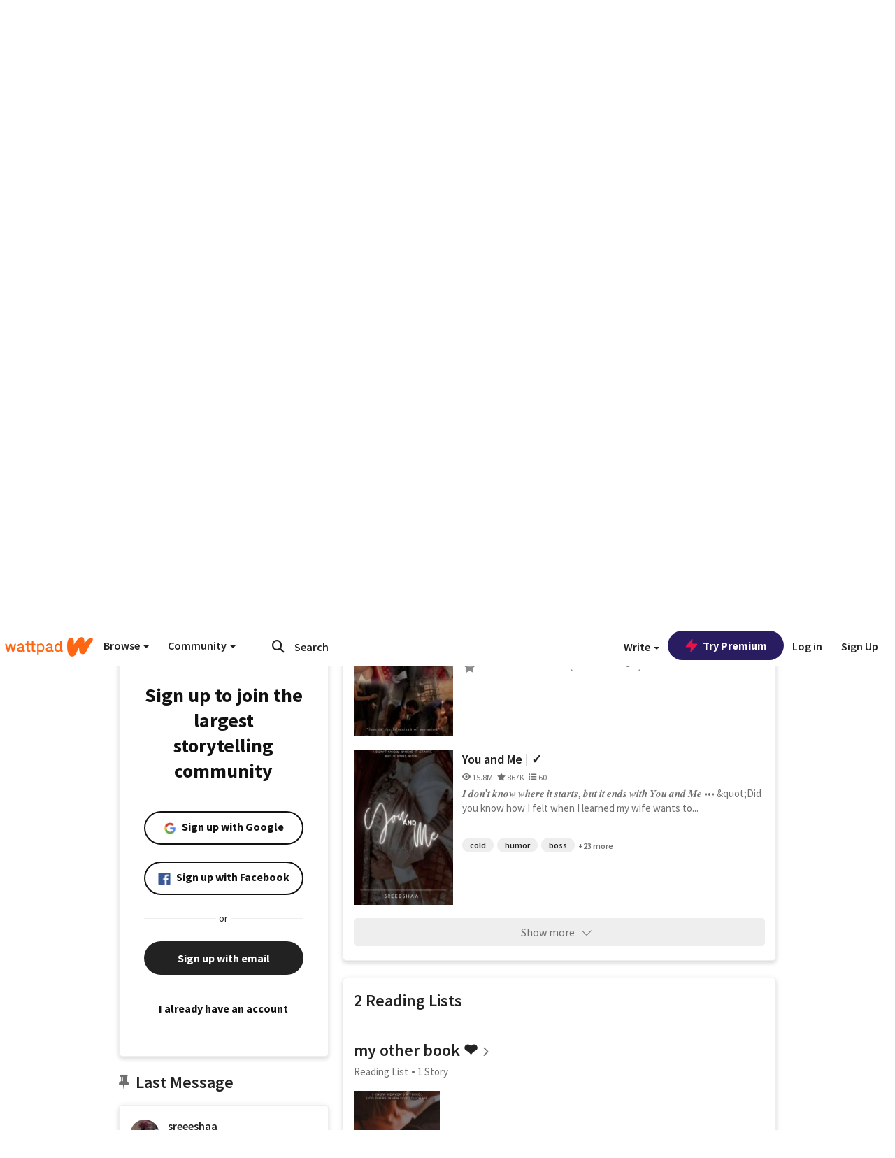

--- FILE ---
content_type: text/html; charset=utf-8
request_url: https://www.wattpad.com/user/sreeeshaa
body_size: 39255
content:


<!DOCTYPE html>
<html lang="en">
<head prefix="og: http://ogp.me/ns# fb: http://ogp.me/ns/fb#">
<meta http-equiv="X-UA-Compatible" content="IE=9; IE=8; IE=7; IE=edge" />
    <script>
      (function(d, s) {
        var js = d.createElement(s),
            sc = d.getElementsByTagName(s)[0];

        js.src = "//static.wattpad.com/js/boomerang.99a8a777.min.js";
        js.crossOrigin = 'anonymous';
        sc.parentNode.insertBefore(js, sc);
        if (document.addEventListener) {
          document.addEventListener( "onBoomerangLoaded", function(e) {
            e.detail.BOOMR.init( {
              beacon_url: '/v4/metrics',
              beacon_type: 'POST',
              autorun: false
            } );
          } );
        }
      }(document, "script"));
    </script>

    <meta charset="utf-8">
    <link rel="shortcut icon" href="//static.wattpad.com/favicon.ico" />

  <title>Sreesha (@sreeeshaa) - Wattpad</title>

  <link rel="preload" as="script" type="text/javascript" href="//static.wattpad.com/js/desktop-web/dependencies.e159dd43.min.js" crossorigin="anonymous">

  <link rel="preload" as="script" type="text/javascript" href="//static.wattpad.com/js/desktop-web/app.44469a4a.js" crossorigin="anonymous">


<link rel="preload" as="script" type="text/javascript" href="//static.wattpad.com/js/react-bundle.deps.75b85c8a.js" crossorigin="anonymous">

<link rel="preload" as="script" type="text/javascript" href="//static.wattpad.com/js/react-bundle.components.73625f7c.js" crossorigin="anonymous">


        <link rel="canonical" href="https://www.wattpad.com/user/sreeeshaa"/>
  
  
    <meta name="description" content="Hello Lovers (⁠ ⁠ꈍ⁠ᴗ⁠ꈍ⁠)
  It was enchanting to meet you &amp;lt;3
  Romance with a hint of comedy ✨
  (please don&#x27;t post self promotion messages on my board &amp;lt;3)
  stck..."/>
  
    <meta name="robots" content="index,follow"/>
  
  
  <meta property="fb:pages" content="127093020051" />
  
  
  
  
  
    <meta property="og:title" content="Sreesha (@sreeeshaa)" />
    <meta property="og:url" content="https://www.wattpad.com/user/sreeeshaa" />
    <meta property="og:description" content="Hello Lovers (⁠ ⁠ꈍ⁠ᴗ⁠ꈍ⁠)
  It was enchanting to meet you &amp;lt;3
  Romance with a hint of comedy ✨
  (please don&#x27;t post self pr..." />
    <meta property="og:image" content="https://img.wattpad.com/useravatar/sreeeshaa.256.295872.jpg" />
    <meta property="og:site_name" content="Wattpad" />
    <script type="application/ld+json">
      {"@context":"http://schema.org","@type":"Person","name":"Sreesha","affiliation":{"@type":"Organization","name":"Wattpad","legalName":"Wattpad Corp","foundingDate":"2006","foundingLocation":"Toronto, Ontario, Canada","areaServed":"Global","logo":{"@type":"ImageObject","url":"https://www.wattpad.com/img/logos/wp-logo-orange.png"},"url":"https://www.wattpad.com"},"gender":"female","follows":[{"@type":"Person","name":"Avi","url":"https://www.wattpad.com/user/writtenbyavi_"},{"@type":"Person","name":"Niash","url":"https://www.wattpad.com/user/Niash29"},{"@type":"Person","name":"Dorothea","url":"https://www.wattpad.com/user/Dorothea28"}],"hasOfferCatalog":{"@type":"OfferCatalog","numberOfItems":7,"itemListElement":[{"@type":"CreativeWork","name":"Amidst Our Erred Stars ","url":"https://www.wattpad.com/story/362093322-amidst-our-erred-stars"},{"@type":"CreativeWork","name":"Labyrinth Of Love ","url":"https://www.wattpad.com/story/403600464-labyrinth-of-love"},{"@type":"CreativeWork","name":"You and Me | ✓","url":"https://www.wattpad.com/story/323006233-you-and-me-%E2%9C%93"}]},"hasPOS":"right where you left me","url":"https://www.wattpad.com/user/sreeeshaa"}
    </script>
  
  
    <link rel="alternate" href="android-app://wp.wattpad/wattpad/user/sreeeshaa?utm_source=google&utm_medium=app_index">
    <link rel="alternate" type="application/rss+xml" title="RSS - sreeeshaa" href="https://www.wattpad.com/rss?username=sreeeshaa" />





  <link rel="stylesheet" type="text/css" href="//static.wattpad.com/css/desktop-web/desktop-web.f2573386.min.css">


<style type="text/css" media="print">
  main#parts-container-new { visibility: hidden; display: none }
</style>
<script type="text/javascript">
  document.cookie = "wp-web-page=; expires=Thu, 01 Jan 1970 00:00:00 UTC; domain=wattpad.com;  path=/;";
</script>

<script type="text/javascript">
      var localStorageSupport=function(){var t,e="testKey",r="localStorage";try{return(t=window.localStorage).setItem(e,"1"),t.removeItem(e),r in window&&window[r]}catch(t){return!1}}();localStorageSupport||(window.localStorage={_data:{},setItem:function(t,e){return this._data[t]=String(e)},getItem:function(t){return this._data.hasOwnProperty(t)?this._data[t]:void 0},removeItem:function(t){return delete this._data[t]},clear:function(){return this._data={}}});var sessionStorageSupport=function(){var t,e="testKey",r="sessionStorage";try{return(t=window.sessionStorage).setItem(e,"1"),t.removeItem(e),r in window&&window[r]}catch(t){return!1}}();sessionStorageSupport||(window.sessionStorage={_data:{},setItem:function(t,e){return this._data[t]=String(e)},getItem:function(t){return this._data.hasOwnProperty(t)?this._data[t]:void 0},removeItem:function(t){return delete this._data[t]},clear:function(){return this._data={}}});
//# sourceMappingURL=polyfill-localstorage.2f7cbe1c.min.js.map

</script>
  
<script type="text/javascript">
      (function(){var t;function n(t){this.callBack=t}null==window.MutationObserver&&(n.prototype.observe=function(t,n){return this.element=t,this.interval=setInterval((e=this,function(){var t;if((t=e.element.innerHTML)!==e.oldHtml)return e.oldHtml=t,e.callBack.apply(null)}),200);var e},n.prototype.disconnect=function(){return window.clearInterval(this.interval)},t=n,window.MutationObserver=t)}).call(this);
//# sourceMappingURL=polyfill-mutationobserver.e0c747b9.min.js.map

</script>
  




    <script src="https://accounts.google.com/gsi/client" async defer></script>

<script type="text/javascript">
  ( function() {
    var d = document;
    var pbs = d.createElement( "script" );
    pbs.type = "text/javascript";
    pbs.src = "//static.wattpad.com/js/ados.ad0e6cf9.js";
    pbs.crossOrigin = 'anonymous';
    var target = d.getElementsByTagName( "head" )[ 0 ];
    target.insertBefore( pbs, target.firstChild );
  } )();
</script>
<script type="text/javascript">
    (function() {
      var wattpad = window.wattpad = ( window.wattpad || {} );
        wattpad.adzerkHeaderBiddingUnitMap = {"storylanding_top":{"zone":185196,"rubiconZone":1836706,"pubmaticSlot":3209047,"sovrnTag":830412,"tripleliftInvCode":"wattpad_storylanding_top_300x250","ixSiteId":"633264","sharethroughPKey":"XxS52m4zkQua1vqwB8Vcl12X","sizes":{"5":[300,250]}},"storylanding_bottom":{"zone":185197,"rubiconZone":1836702,"pubmaticSlot":3208877,"sovrnTag":830410,"tripleliftInvCode":"wattpad_storylanding_bottom_728x90_display","ixSiteId":"633265","sharethroughPkey":"QjKocE6BJDyJhIhnJeiO6DhB","sizes":{"4":[728,90]}},"readingshort_top":{"zone":185429,"rubiconZone":1836694,"pubmaticSlot":3209052,"sovrnTag":830406,"tripleliftInvCode":"wattpad_readingshort_top_300x250_display","ixSiteId":"633267","sharethroughPKey":"MogDMVuTk5Jd9bIQ2ZOlyHWW","lazyAd":true,"sizes":{"5":[300,250]}},"readingshort_bottom":{"zone":185431,"rubiconZone":1836682,"pubmaticSlot":3208867,"sovrnTag":830400,"tripleliftInvCode":"wattpad_readingshort_bottom_728x90_display","ixSiteId":"633268","sharethroughPKey":"q2ixFurrAuuzN5TLWpqF0BOc","lazyAd":true,"sizes":{"4":[728,90]}},"readingshort_comments":{"zone":185430,"rubiconZone":1836690,"pubmaticSlot":3209054,"sovrnTag":830404,"tripleliftInvCode":"wattpad_readingshort_comments_300x250_display","ixSiteId":"633269","sharethroughPKey":"cOdbdF5zhjjnC0FnoGhDuNMC","lazyAd":true,"sizes":{"5":[300,250]}},"readingshort_comments_mweb":{"zone":264096,"rubiconZone":2565820,"sharethroughPKey":"9y3NOPRHCwZzYrs4h5dh5a17","tripleliftInvCode":"readingshort_comments_mweb","pubmaticSlot":4762047,"lazyAd":true,"sizes":{"5":[300,250],"23":[320,50]}},"readingshort_comments_loggedout_mweb":{"zone":264097,"rubiconZone":2565822,"sharethroughPKey":"Gcr9Kyu1JHMOdBvTpcw7gNlG","tripleliftInvCode":"readingshort_comments_loggedout_mweb","pubmaticSlot":4762048,"lazyAd":true,"sizes":{"5":[300,250],"23":[320,50]}},"readinglong_top":{"zone":185432,"rubiconZone":1836672,"pubmaticSlot":3209061,"sovrnTag":830395,"tripleliftInvCode":"wattpad_readinglong_top_300x600","ixSiteId":"633270","sharethroughPKey":"8FzRfzTXlOCeH7M6BZOzMaBg","lazyAd":true,"sizes":{"5":[300,250],"43":[300,600]}},"readinglong_mid":{"zone":185433,"refreshAd":true,"stickyAd":true,"stickyStart":".sticky-ad-container","stickyEnd":"#sticky-end","rubiconZone":1836664,"pubmaticSlot":3209069,"sovrnTag":830386,"tripleliftInvCode":"wattpad_readinglong_mid_300x600","ixSiteId":"633271","sharethroughPKey":"QKEGwkCQTYAIyUpDSHO0W2B5","lazyAd":true,"sizes":{"5":[300,250],"43":[300,600]}},"readinglong_bottom":{"zone":185435,"rubiconZone":1836652,"pubmaticSlot":3208847,"sovrnTag":830380,"tripleliftInvCode":"wattpad_readinglong_bottom_728x90_display","ixSiteId":"633272","sharethroughPKey":"QIJgn98ul3WmBcCYvVMmlTyk","lazyAd":true,"sizes":{"4":[728,90]}},"readinglong_comments":{"zone":185434,"rubiconZone":1836660,"pubmaticSlot":3209072,"sovrnTag":830384,"tripleliftInvCode":"wattpad_desktop_readinglong_comments_300x250","ixSiteId":"633273","sharethroughPKey":"oOHplzBYyX96tpIvEgKfiKW0","lazyAd":true,"sizes":{"5":[300,250]}},"readinglong_comments_mweb":{"zone":264098,"rubiconZone":2565824,"sharethroughPKey":"7kMJq9mq2i0Nq02lgNIQ8zub","tripleliftInvCode":"readinglong_comments_mweb","pubmaticSlot":4762049,"lazyAd":true,"sizes":{"5":[300,250],"23":[320,50]}},"readinglong_comments_loggedout_mweb":{"zone":264099,"rubiconZone":2565826,"sharethroughPKey":"GYSbANPIGcCYZzpK3Cy1bSiG","tripleliftInvCode":"readinglong_comments_loggedout_mweb","pubmaticSlot":4762050,"lazyAd":true,"sizes":{"5":[300,250],"23":[320,50]}},"readingshort_top_loggedout":{"zone":185436,"rubiconZone":1836696,"pubmaticSlot":3209051,"sovrnTag":830407,"tripleliftInvCode":"wattpad_readingshort_top_loggedout_300x250_display","ixSiteId":"633274","sharethroughPKey":"ZzcWmSJqnINZleWJ5Cofyhqs","lazyAd":true,"sizes":{"5":[300,250]}},"readingshort_bottom_loggedout":{"zone":185438,"rubiconZone":1836684,"pubmaticSlot":3208868,"sovrnTag":830401,"tripleliftInvCode":"wattpad_readingshort_bottom_loggedout_728x90_display","ixSiteId":"633275","sharethroughPKey":"Eq32H2cSDhyTGuZ44R35JwYH","lazyAd":true,"sizes":{"4":[728,90]}},"readingshort_comments_loggedout":{"zone":185437,"rubiconZone":1836692,"pubmaticSlot":3209053,"sovrnTag":830405,"tripleliftInvCode":"wattpad_readingshort_comments_loggedout_300x250_display","ixSiteId":"633276","sharethroughPKey":"xvnFUSZT66r0wTcTkY04KAtL","lazyAd":true,"sizes":{"5":[300,250]}},"readinglong_top_loggedout":{"zone":185439,"rubiconZone":1836676,"pubmaticSlot":3209059,"sovrnTag":830396,"tripleliftInvCode":"wattpad_readinglong_top_loggedout_300x600","ixSiteId":"633277","sharethroughPKey":"8ZY80FZvbsxRSzlGO5O7NAS2","lazyAd":true,"sizes":{"5":[300,250],"43":[300,600]}},"readinglong_mid_loggedout":{"zone":185440,"refreshAd":true,"stickyAd":true,"stickyStart":".sticky-ad-container","stickyEnd":"#sticky-end","rubiconZone":1836666,"pubmaticSlot":3209066,"sovrnTag":830389,"tripleliftInvCode":"wattpad_readinglong_mid_loggedout_300x600","ixSiteId":"633278","sharethroughPKey":"R6vp0hqA96aZiblt21zGalF9","lazyAd":true,"sizes":{"5":[300,250],"43":[300,600]}},"readinglong_bottom_loggedout":{"zone":185442,"rubiconZone":1836654,"pubmaticSlot":3208848,"sovrnTag":830381,"tripleliftInvCode":"wattpad_readinglong_bottom_loggedout_728x90_display","ixSiteId":"633282","sharethroughPKey":"XBM6W8A8WiI9w8jSo1l2JOgA","lazyAd":true,"sizes":{"4":[728,90]}},"readinglong_comments_loggedout":{"zone":185441,"rubiconZone":1836662,"pubmaticSlot":3029071,"sovrnTag":830385,"tripleliftInvCode":"wattpad_readinglong_comments_loggedout_300x250","ixSiteId":"633283","sharethroughPKey":"g9YU0UhNg0G0p7sBgtirvrR9","lazyAd":true,"sizes":{"5":[300,250]}},"storylanding_bottom_mweb":{"zone":185453,"rubiconZone":1836704,"pubmaticSlot":3209048,"sovrnTag":830411,"tripleliftInvCode":"wattpad_storylanding_bottom_mweb_320x50_display","ixSiteId":"633284","sharethroughPKey":"1KcOHnIArQcpyIsGEjdFrPlS","lazyAd":true,"sizes":{"23":[320,50]}},"readingshort_bottom_mweb":{"zone":185454,"rubiconZone":1836688,"pubmaticSlot":3209055,"sovrnTag":830403,"tripleliftInvCode":"wattpad_readingshort_bottom_mweb_320x50_display","ixSiteId":"633285","sharethroughPKey":"aAoKWsaAu9Li4KcewMvF1JtA","lazyAd":true,"sizes":{"23":[320,50]}},"readingshort_bottom_loggedout_mweb":{"zone":188377,"rubiconZone":1836686,"pubmaticSlot":3209056,"sovrnTag":830402,"tripleliftInvCode":"wattpad_readingshort_bottom_loggedout_mweb_320x50_display","ixSiteId":"633286","sharethroughPKey":"xSsrmNSBiTVGU8MKcU3GGKU6","lazyAd":true,"sizes":{"23":[320,50]}},"readinglong_mid_mweb":{"zone":185455,"rubiconZone":1836670,"pubmaticSlot":3209063,"sovrnTag":830393,"tripleliftInvCode":"wattpad_readinglong_mid_mweb_300x250_display","ixSiteId":"633287","sharethroughPKey":"zoLZ0mFQzY0XxcmYCiTyngXi","lazyAd":true,"sizes":{"5":[300,250],"23":[320,50]}},"readinglong_bottom_mweb":{"zone":185456,"rubiconZone":1836658,"pubmaticSlot":3209073,"sovrnTag":830383,"tripleliftInvCode":"wattpad_readinglong_bottom_mweb_320x50_display","ixSiteId":"633288","sharethroughPKey":"1FGNJtD8Tc85pnPSrx4gEk0g","lazyAd":true,"sizes":{"23":[320,50]}},"readinglong_mid_loggedout_mweb":{"zone":185457,"rubiconZone":1836668,"pubmaticSlot":3209065,"sovrnTag":830391,"tripleliftInvCode":"wattpad_readinglong_mid_loggedout_mweb_300x250_display","ixSiteId":"633289","sharethroughPKey":"gSi9mMySvluqUqmiZxIcduqd","lazyAd":true,"sizes":{"5":[300,250],"23":[320,50]}},"readinglong_bottom_loggedout_mweb":{"zone":185458,"rubiconZone":1836656,"pubmaticSlot":3209074,"sovrnTag":830382,"tripleliftInvCode":"wattpad_readinglong_bottom_loggedout_mweb_320x50_display","ixSiteId":"633290","sharethroughPKey":"bUMwogFn2gWL2dtnUd0Cbhga","lazyAd":true,"sizes":{"23":[320,50]}},"readinglong_top_loggedout_mweb":{"zone":210614,"rubiconZone":1836678,"pubmaticSlot":3209058,"sovrnTag":830398,"tripleliftInvCode":"wattpad_readinglong_top_loggedout_mweb_320x50_display","ixSiteId":"633292","sharethroughPKey":"lQXMBqDRaqj1i9IZH8eI3OVP","lazyAd":true,"sizes":{"23":[320,50]}},"readinglong_top_mweb":{"zone":210612,"rubiconZone":1836680,"pubmaticSlot":3209057,"sovrnTag":830399,"tripleliftInvCode":"wattpad_readinglong_top_mweb_320x50_display","ixSiteId":"633293","sharethroughPKey":"QnWK1Js760C64KHER4S6stM6","lazyAd":true,"sizes":{"23":[320,50]}},"readingshort_top_loggedout_mweb":{"zone":210613,"rubiconZone":1836698,"pubmaticSlot":3209050,"sovrnTag":830408,"tripleliftInvCode":"wattpad_readingshort_top_loggedout_mweb_320x50_display","ixSiteId":"633295","sharethroughPKey":"ySrq3KmSd0iXsGdoueoIINmV","lazyAd":true,"sizes":{"23":[320,50]}},"readingshort_top_mweb":{"zone":210611,"rubiconZone":1836700,"pubmaticSlot":3209049,"sovrnTag":830409,"tripleliftInvCode":"wattpad_readingshort_top_mweb_320x50_display","ixSiteId":"633296","sharethroughPKey":"LWEv4YihSwUrihdu2bbDhmfc","lazyAd":true,"sizes":{"23":[320,50]}},"mediumrect_top":{"zone":183796,"adzerkOnly":true,"sizes":{"5":[300,250]}},"library_banner":{"zone":264755,"rubiconZone":2591550,"sharethroughPKey":"7W4EqRAPM1wYfl7MwO3iQ5pA","tripleliftInvCode":"library_banner_728x90","pubmaticSlot":4762051,"lazyAd":true,"sizes":{"4":[728,90]}},"library_banner_mweb":{"zone":264756,"rubiconZone":2591552,"sharethroughPKey":"sPIyMUQe8QtYKBP0TNfP4WA7","tripleliftInvCode":"library_banner_mweb_320x50","pubmaticSlot":4762052,"lazyAd":true,"sizes":{"23":[320,50]}}};
    }());
</script>

 
<link rel="stylesheet" type="text/css" href="//static.wattpad.com/css/tokens.34cb008c.min.css">

 
<link rel="stylesheet" type="text/css" href="//static.wattpad.com/css/web-ui-library.028a1747.min.css">


<script type="text/javascript">
      "use strict";var addFrame=function(){if(!window.frames.__uspapiLocator)if(document.body){var e=document.createElement("iframe");e.style.cssText="display:none",e.name="__uspapiLocator",document.body.appendChild(e)}else setTimeout(addFrame,5)};function __handleUspapiMessage(o){var n=o&&o.data&&o.data.__uspapiCall;n&&window.__uspapi(n.command,n.version,function(e,a){o.source.postMessage({__uspapiReturn:{returnValue:e,success:a,callId:n.callId}},"*")})}addFrame(),window.__uspapi=function(t){var i=[];window.__uspapi=function(e,a,o,n){return"getUSPData"===e&&1===a?"function"!=typeof o?void console.error("__uspapi: getUSPData, callback parameter not a function"):o({version:1,uspString:t||"1---"},!0):"registerDeletion"===e&&1===a?"function"!=typeof o?void console.error("__uspapi: registerDeletion, callback parameter not a function"):i.push(o):"performDeletion"===e&&1===a?(console.info("__uspapi: performDeletion called"),i.forEach(function(e){e(n)}),!0):(console.error("__uspapi: unsupported usage, command: "+e+" version: "+a),"function"!=typeof o?void console.error("__uspapi: callback parameter not a function"):o(null,!1))}},window.addEventListener("message",__handleUspapiMessage,!1);
//# sourceMappingURL=ccpa.7317839c.min.js.map

</script>
  
 
<script type="text/javascript" src="//static.wattpad.com/js/atha.bf78d971.min.js" crossorigin="anonymous"></script>


<script type="text/javascript">
  window.__uspapi('');
</script><script src="//ads.pubmatic.com/AdServer/js/pwt/159971/3084/pwt.js"></script><script src="//a.wp-e.net/prebid.js"></script><!-- blockthrough js -->
<script src="https://btloader.com/tag?o=5678011876638720&upapi=true" async></script>


<!-- Datadog browser log collector -->
</head>
<body class="js-app-off" dir="ltr" >
    <script type="text/javascript">
      var getParameterByName =  function (name) {
        name = name.replace(/[\[]/, "\\[").replace(/[\]]/, "\\]");
        var regex = new RegExp("[\\?&]" + name + "=([^&?#]*)"),
          results = regex.exec(location.search);
        return results === null ? "" : decodeURIComponent(results[1].replace(/\+/g, " "));
      }
      var search = [
        {urlParam: 'utm_source', key: 'source'},
        {urlParam: 'utm_medium', key: 'medium'},
        {urlParam: 'utm_campaign', key: 'campaign'},
        {urlParam: 'utm_content', key: 'content'},
        {urlParam: 'wp_originator', key: 'originator'},
        {urlParam: 'wp_uname', key: 'wp_username'},
        {urlParam: 'wp_page', key: 'page'}
      ];

      window._utms = window._utms || {};
      for (var i = 0; i < search.length; i++) {
        var match = getParameterByName(search[i].urlParam);
        if ( match !== "") {
          window._utms[search[i].key] = match;
        }
      }
    </script>

    <script type="text/javascript">window.dataLayer=[];</script>
    <noscript><iframe src="//www.googletagmanager.com/ns.html?id=GTM-WD9JLB"
                      height="0" width="0" style="display:none;visibility:hidden"></iframe></noscript>
    <script>(function(w,d,s,l,i){w[l]=w[l]||[];w[l].push({'gtm.start':
            new Date().getTime(),event:'gtm.js'});var f=d.getElementsByTagName(s)[0],
            j=d.createElement(s),dl=l!='dataLayer'?'&l='+l:'';j.async=true;j.src=
            '//www.googletagmanager.com/gtm.js?id='+i+dl;f.parentNode.insertBefore(j,f);
    })(window,document,'script','dataLayer','GTM-WD9JLB');</script>


    <div id="modals">  <div id="languageModal" class="modal-language modal fade hide" role="dialog" aria-labelledby="Language" aria-hidden="true">
    <div class="modal-dialog">
      <div class="modal-content">
        <div class="modal-body">
          <iframe src="" frameborder="0" name="languageiframe"></iframe>
        </div>
      </div>
    </div>
  </div>
  <div id="generic-modal" class="modal fade" role="dialog">
      <div class="modal-dialog">
          <div class="modal-content">
              <div class="modal-body">
              </div>
          </div>
      </div>
  </div>
</div>

      <div id="header-container">
      <div role="banner" id="header">
      <nav>
        <ul class="list-inline">
          <li id='header-item-logo'>
            <a href="/?nextUrl=/user/sreeeshaa" title="Wattpad Home" aria-label="Home">
            &nbsp;
            </a>
         </li>
      
          <li id="discover-dropdown" class="button-group dropdown">
            <button data-toggle="dropdown">Browse <span class="caret"></span></button>
              <div class="triangle"></div>
              
                <div class="dropdown-menu new-curation large header-list" aria-labelledby="browse-dropdown">
                  <div class="col-xs-9 discover-categories">
                    <ul class="row">
                      <li class="title col-xs-12" aria-label="Browse Topics">Browse</li>
                        <li class="col-xs-4">
                          <a href="/stories/romance" class="on-topic">Romance</a>
                        </li>
                        <li class="col-xs-4">
                          <a href="/stories/fanfiction" class="on-topic">Fanfiction</a>
                        </li>
                        <li class="col-xs-4">
                          <a href="/stories/lgbt" class="on-topic">LGBTQ+</a>
                        </li>
                        <li class="col-xs-4">
                          <a href="https://www.wattpad.com/catalog/wattpadoriginals" class="on-topic">Wattpad Originals</a>
                        </li>
                        <li class="col-xs-4">
                          <a href="/stories/werewolf" class="on-topic">Werewolf</a>
                        </li>
                        <li class="col-xs-4">
                          <a href="/stories/newadult" class="on-topic">New Adult</a>
                        </li>
                        <li class="col-xs-4">
                          <a href="/stories/fantasy" class="on-topic">Fantasy</a>
                        </li>
                        <li class="col-xs-4">
                          <a href="/stories/shortstory" class="on-topic">Short Story</a>
                        </li>
                        <li class="col-xs-4">
                          <a href="/stories/teenfiction" class="on-topic">Teen Fiction</a>
                        </li>
                        <li class="col-xs-4">
                          <a href="/stories/historicalfiction" class="on-topic">Historical Fiction</a>
                        </li>
                        <li class="col-xs-4">
                          <a href="/stories/paranormal" class="on-topic">Paranormal</a>
                        </li>
                        <li class="col-xs-4">
                          <a href="https://www.wattpad.com/list/551324301" class="on-topic">Editor&#x27;s Picks</a>
                        </li>
                        <li class="col-xs-4">
                          <a href="/stories/humor" class="on-topic">Humor</a>
                        </li>
                        <li class="col-xs-4">
                          <a href="/stories/horror" class="on-topic">Horror</a>
                        </li>
                        <li class="col-xs-4">
                          <a href="/stories/contemporarylit" class="on-topic">Contemporary Lit</a>
                        </li>
                        <li class="col-xs-4">
                          <a href="/stories/diverselit" class="on-topic">Diverse Lit</a>
                        </li>
                        <li class="col-xs-4">
                          <a href="/stories/mystery" class="on-topic">Mystery</a>
                        </li>
                        <li class="col-xs-4">
                          <a href="/stories/thriller" class="on-topic">Thriller</a>
                        </li>
                        <li class="col-xs-4">
                          <a href="/stories/sciencefiction" class="on-topic">Science Fiction</a>
                        </li>
                        <li class="col-xs-4">
                          <a href="https://www.wattpad.com/user/TheWattys" class="on-topic">The Wattys</a>
                        </li>
                        <li class="col-xs-4">
                          <a href="/stories/adventure" class="on-topic">Adventure</a>
                        </li>
                        <li class="col-xs-4">
                          <a href="/stories/nonfiction" class="on-topic">Non-Fiction</a>
                        </li>
                        <li class="col-xs-4">
                          <a href="/stories/poetry" class="on-topic">Poetry</a>
                        </li>
                    </ul>
                  </div>
                    <div class="col-xs-3 wattpad-picks">
                      <ul class="row" aria-label="Wattpad Picks">
                        <li class="title col-xs-12">Wattpad Picks</li>
                          <li class="col-xs-12">
                            <a href="/featured/1794305556" >Goth Glam &amp; Love 🖤</a>
                          </li>
                          <li class="col-xs-12">
                            <a href="/featured/551324301" >Reading Radar</a>
                          </li>
                          <li class="col-xs-12">
                            <a href="/featured/703389905" >WEBTOON Productions ⭐</a>
                          </li>
                          <li class="col-xs-12">
                            <a href="/featured/1710080470" >Wattpad Contests</a>
                          </li>
                          <li class="col-xs-12">
                            <a href="/featured/1794305623" >Fate &amp; Rebirth 💞</a>
                          </li>
                        <li class="col-xs-12">
                          <a href="/catalog/premiumpicks">Premium Picks</a>
                        </li>
                    </ul>
                    </div>
                </div>
          </li>
      
          <li id="community-dropdown" class="button-group dropdown hidden-xs hidden-sm">
            <button data-toggle="dropdown">Community <span class="caret"></span></button>
            <div class="triangle"></div>
            <div class="dropdown-menu large" aria-labelledby="community-dropdown">
              <ul aria-label="Community" class="header-list">
                <li>
                  <a href="/awards" rel="noopener noreferrer" target="_blank">
                    The Watty Awards
                  </a>
                </li>
                <li>
                  <a href="/story/25279524" rel="noopener noreferrer" target="_blank">
                    Community Happenings
                  </a>
                </li>
                <li>
                  <a href="/823619" rel="noopener noreferrer" target="_blank">
                    Wattpad Ambassadors
                  </a>
                </li>
              </ul>
            </div>
          </li>
        </ul>
      </nav>
      
      <div id="header-item-search" aria-label="Search">
        <div><form class="form-horizontal dropdown" role="search" name="search" action="/search/" action="GET" autocomplete="off">
        <input id="search-query" placeholder="Search" name="q" type="text" spellcheck="false" aria-label="Search" value="">
        <button type="submit" aria-label="Submit search">
            <span class="fa fa-search fa-wp-neutral-1 " aria-hidden="true" style="font-size:18px;"></span>
        </button>
        <input type="hidden" name="ref" value="1">
        <div class="dropdown-menu items" aria-label="search-dropdown">
            <ul aria-label="Autocomplete" class="autocomplete-item-container"></ul>
        </div>
        <div class="triangle"></div>
      </form>
      </div>
      </div>
      
      <nav>
        <ul class="list-inline">
          <li class="button-group dropdown hidden-xs hidden-sm">
            <button class="write-button" data-toggle="dropdown">Write <span class="caret"></span></button>
            <div class="triangle"></div>
            <div class="dropdown-menu large" aria-labelledby="create-dropdown">
              <ul aria-label="Write" class="header-list">
                <li>
                  <a href="#" rel="nofollow" aria-label="Create a new story" class= "myWorksButtonClick"   data-form="signup" data-component="createStory">
                    <img alt="Create a new story" src="//static.wattpad.com/img/icons/create-story.svg?v&#x3D;a14574b" />Create a new story
                  </a>
                </li>
                <li>
                  <a href="#" rel="nofollow" aria-label="My Stories" class= "myWorksButtonClick"   data-form="signup" data-component="myStories">My Stories</a>
                </li>
                <li role="presentation" class="divider"></li>
                  <li>
                    <a href="https://creators.wattpad.com/creators-101/">Helpful writer resources</a>
                  </li>
                  <li>
                    <a href="https://creators.wattpad.com/programs-and-opportunities/">Wattpad programs &amp; opportunities</a>
                  </li>
                <li>
                  <a href="/go/writing-contests/">Writing contests</a>
                </li>
              </ul>
            </div>
          </li>
        </ul>
      </nav>
      
      
        <div id="go-premium-button">
         <div class="component-wrapper" id=component-trypremium-header-%2fuser%2fsreeeshaa><a href="https://www.wattpad.com/premium/" class="try-premium on-premium btn-primary" target="_blank" rel="noopener noreferrer"><svg width="20" height="20" viewBox="0 0 24 24" fill="#e81249" stroke="#e81249" stroke-width="2" aria-hidden="true" stroke-linecap="round" stroke-linejoin="round" class="zap-icon"><g><polygon points="13 2 3 14 12 14 11 22 21 10 12 10 13 2"></polygon></g></svg><div class="button-copy">Try Premium</div></a></div>
        </div>
      
        <div id="login-menu" role="menu">
          <a id="header-item-login" rel="nofollow" href="/login?nexturl=%2Fuser%2Fsreeeshaa" data-form="login" role="menuitem">Log in</a>
          <a id="header-item-signup" rel="nofollow" href="/?nexturl=%2Fuser%2Fsreeeshaa" data-form="signup" role="menuitem">Sign Up</a>
        </div>
      </div>
    </div>
    


  
  

    <div id="react-client-root"></div>

    <div id="app-container">    <div class="profile-layout">
      <div id="follower-modal"></div>
      
      
      <div id="edit-controls" class="hidden faded edit-profile clearfix">
        <div class="container">
          <strong>Currently editing your profile</strong>
          <div class="actions pull-right">
            <button class="btn btn-orange on-edit-save">Save Changes</button>
            <button class="btn btn-grey on-edit-cancel">Cancel</button>
          </div>
        </div>
      </div>
      
      <header class="background background-lg" style="background-image: url( 'https://img.wattpad.com/userbgs/sreeeshaa.1920.88957.jpg' );">
          <div id="edit-overlay" class="hidden faded edit-profile"></div>
      
          <div id="edit-background" class="hidden faded edit-profile center-block">
            <span class="loading faded"></span>
            <button class="btn btn-glass"><span class="fa fa-camera fa-wp-neutral-5 " aria-hidden="true" style="font-size:16px;"></span>
              Change Background Image</button>
          </div>
      
          <div class="avatar avatar-profile center-block">
            <div class="component-wrapper" id=component-avatar-display-%2fuser%2fsreeeshaa><img src="https://img.wattpad.com/useravatar/sreeeshaa.128.295872.jpg" aria-hidden="true" alt="sreeeshaa"/></div>
      
            <div id="edit-avatar" class="hidden faded edit-profile">
              <span class="loading-bg faded"></span>
              <span class="loading faded"></span>
              <button><span class="fa fa-camera fa-wp-neutral-5 " aria-hidden="true" style="font-size:60px;"></span></button>
            </div>
          </div>
      
          <div class="badges">
            <h1 class="profile-name h3" aria-label="Sreesha&#x27;s profile">
              Sreesha
            </h1>
      
            
            
          </div>
      
          <p id="alias" aria-label="also known as sreeeshaa.">@sreeeshaa</p>
      
          <div id="edit-name" class="hidden faded edit-profile center-block">
            <input type="text" class="form-control" data-field="name" value="Sreesha"
              placeholder="Full name">
          </div>
      
          <div class="row header-metadata">
            <div class="col-xs-4 scroll-to-element" data-id="profile-works">
              <p>7</p>
              <p>Works</p>
            </div>
            <div class="col-xs-4 scroll-to-element" data-id="profile-lists">
              <p>2</p>
              <p>Reading Lists</p>
            </div>
            <div class="col-xs-4 on-followers"
              data-toggle="tooltip" data-placement="top"
              title="19,734 Followers" >
              <p class="followers-count">19.7K</p>
              <p>Followers</p>
            </div>
          </div>
      
          <div id="page-navigation" class="sub-navigation">
            <div id="edit-navblock" class="hidden faded edit-profile"></div>
      
            <div class="container">
              <div class="navigation-content">
      
                <nav>
                  <ul>
                    <li data-section="about" class="active">
                      <a href="/user/sreeeshaa" class="on-nav-item">About</a>
                    </li>
                    <li data-section="conversations" class="">
                      <a href="/user/sreeeshaa/conversations" class="on-nav-item">Conversations</a>
                    </li>
                    <li data-section="following" class="">
                      <a href="/user/sreeeshaa/following" class="on-nav-item">Following</a>
                    </li>
                  </ul>
                </nav>
      
                <div class="actions" role="menu">
      
      
      
      
                  <button role="menuitem"
                    class="btn btn-fan btn-white  on-follow-user"
                    data-target="sreeeshaa" data-following=""
                    data-gtm="profile|follow">
                    <span class="fa fa-follow no-right-padding fa-wp-base-2 " aria-hidden="true" style="font-size:16px;"></span><span class="hidden-xs truncate">
                      Follow</span>
                  </button>
      
                      <button role="menuitem" class="btn btn-white on-message hidden" data-gtm="profile|message">
                        <span class="fa fa-inbox no-right-padding fa-wp-neutral-2 " aria-hidden="true" style="font-size:16px;"></span>
                        <span class="hidden-xs hidden-sm">Message</span>
                      </button>
      
                  <div class="button-group inline-block relative">
                    <div class="component-wrapper" id=component-profilemoreoptionsbutton-options-%2fuser%2fsreeeshaa><div><button class="btn btn-white dropdown-toggle profile-more-options" data-toggle="dropdown" aria-controls="profile-more-options" aria-expanded="false" aria-label="more options" role="menuitem"><svg width="16" height="16" viewBox="0 0 24 24" fill="none" stroke="#222222" stroke-width="2" aria-hidden="true" stroke-linecap="round" stroke-linejoin="round" class="more-icon"><g><circle cx="12" cy="12" r="1"></circle><circle cx="19" cy="12" r="1"></circle><circle cx="5" cy="12" r="1"></circle></g></svg></button><div class="triangle"></div><div class="dropdown-menu align-right"><div class="user-safety-operations"><button class="on-report user-safety-operation btn-no-background btn-left-icon" data-username="sreeeshaa"><svg width="14" height="14" viewBox="0 0 24 24" fill="none" stroke="#222222" stroke-width="2" aria-hidden="true" stroke-linecap="round" stroke-linejoin="round" class=""><g><path d="M4 15s1-1 4-1 5 2 8 2 4-1 4-1V3s-1 1-4 1-5-2-8-2-4 1-4 1z"></path><line x1="4" y1="22" x2="4" y2="15"></line></g></svg>Report</button><a class="conduct-link user-safety-operation btn-no-background btn-left-icon option" href="https://support.wattpad.com/hc/en-us/articles/200774234-Code-of-Conduct" target="_blank" rel="noreferrer noopener" tabindex="0"><svg width="14" height="14" viewBox="0 0 24 24" fill="none" stroke="#222222" stroke-width="2" aria-hidden="true" stroke-linecap="round" stroke-linejoin="round" class=""><g><path d="M10 13a5 5 0 0 0 7.54.54l3-3a5 5 0 0 0-7.07-7.07l-1.72 1.71"></path><path d="M14 11a5 5 0 0 0-7.54-.54l-3 3a5 5 0 0 0 7.07 7.07l1.71-1.71"></path></g></svg><span class="conduct-link">Code of Conduct</span></a><a class="safety-portal user-safety-operation btn-no-background btn-left-icon option" href="https://safetyportal.wattpad.com/" target="_blank" rel="noreferrer noopener" tabindex="0"><svg width="14" height="14" viewBox="0 0 24 24" fill="none" stroke="#222222" stroke-width="2" aria-hidden="true" stroke-linecap="round" stroke-linejoin="round" class=""><g><circle cx="12" cy="12" r="10"></circle><line x1="12" y1="16" x2="12" y2="12"></line><line x1="12" y1="8" x2="12.01" y2="8"></line></g></svg><span>Wattpad Safety Portal</span></a></div><div class="user-safety-operations moderation-options"><a class="user-safety-operation btn-no-background btn-left-icon" href="https://policies.wattpad.com/" target="_blank" rel="noopener noreferrer" tabindex="0"><svg width="14" height="14" viewBox="0 0 24 24" fill="none" stroke="#222222" stroke-width="2" aria-hidden="true" stroke-linecap="round" stroke-linejoin="round" class=""><g><path d="M10 13a5 5 0 0 0 7.54.54l3-3a5 5 0 0 0-7.07-7.07l-1.72 1.71"></path><path d="M14 11a5 5 0 0 0-7.54-.54l-3 3a5 5 0 0 0 7.07 7.07l1.71-1.71"></path></g></svg><span class="option">Wattpad Policies</span></a></div></div></div></div>
      
      
                  </div>
                </div>
              </div>
            </div>
          </div>
        </header>
      
        <main id="content" class="container" role="main"><div class="user-information row">
        <div class="col-sm-12 col-md-4">
        
                <br>
                <section id="profile-request"></section>
                <section id="profile-about"><div class="about-info panel panel-default2">
          <div class="panel-body">
            <div class="description">
                <pre>Hello Lovers (⁠ ⁠ꈍ⁠ᴗ⁠ꈍ⁠)<br />It was enchanting to meet you &lt;3<br />Romance with a hint of comedy ✨<br />(please don't post self promotion messages on my board &lt;3)<br />stck- sreeshaa</pre>
            </div>
          
          
            <ul class="list-unstyled user-meta-info row">
              <li class="location col-xs-12 col-sm-12">
                <span class="user-meta-info-content">
                  <span class="fa fa-location fa-wp-neutral-2 " aria-hidden="true" style="font-size:16px;"></span>right where you left me
                </span>
              </li>
          
              <li class="date col-xs-12 col-sm-12">
                <span class="user-meta-info-content">
                  <span>Joined</span>July 21, 2022
          
                  
                </span>
              </li>
            </ul>
          
          
            <hr />
            <div id="following-panel">
              <div class="title">Following</div>
          
              <div class="users clearfix" data-section="following">
                <a class="avatar avatar-sm2 on-navigate pull-left hide" href="/user/writtenbyavi_">
                  <img src="https://img.wattpad.com/useravatar/writtenbyavi_.84.537342.jpg">
                </a>
                <a class="avatar avatar-sm2 on-navigate pull-left hide" href="/user/Niash29">
                  <img src="https://img.wattpad.com/useravatar/Niash29.84.21394.jpg">
                </a>
                <a class="avatar avatar-sm2 on-navigate pull-left hide" href="/user/Dorothea28">
                  <img src="https://img.wattpad.com/useravatar/Dorothea28.84.487965.jpg">
                </a>
          
          
          
          
              </div>
            </div>
          
            <hr />
            <div id="profile-share-links">
              <div class="title">Share profile</div>
              <div class="social-share-links">
              <a aria-label="share-facebook" data-gtm-action="share:facebook" class="share-facebook social-share" target="_blank" href="https://www.facebook.com/sharer.php?u=https%3A%2F%2Fwww.wattpad.com%2Fsreeeshaa%3Futm_source%3Dweb%26utm_medium%3Dfacebook%26utm_content%3Dshare_profile" data-share-channel="facebook" ><span class="fa fa-facebook fa-wp-neutral-5 " aria-hidden="true" style="font-size:18px;"></span></a>
              <a aria-label="share-twitter" data-gtm-action="share:twitter" class="share-twitter social-share" target="_blank" href="https://twitter.com/intent/tweet?text=Check+out+Sreesha%27s+profile+on+%23Wattpad&url=https%3A%2F%2Fwww.wattpad.com%2Fsreeeshaa%3Futm_source%3Dweb%26utm_medium%3Dtwitter%26utm_content%3Dshare_profile" data-share-channel="twitter" data-share-url="https%3A%2F%2Ftwitter.com%2Fintent%2Ftweet%3Ftext%3D%25s%26url%3D%25s" data-url="https%3A%2F%2Fwww.wattpad.com%2Fsreeeshaa" data-share-text="Check+out+Sreesha%27s+profile+on+%23Wattpad" data-share-content="share_profile" ><span class="fa fa-twitter fa-wp-neutral-5 " aria-hidden="true" style="font-size:18px;"></span></a>
              <a aria-label="share-pinterest" data-gtm-action="share:pinterest" class="share-pinterest social-share" target="_blank" href="https://www.pinterest.com/pin/create/button/?media=https%3A%2F%2Fimg.wattpad.com%2Fuseravatar%2Fsreeeshaa.128.295872.jpg&description=Check+out+Sreesha%27s+profile+on+Wattpad+Hello+Lovers+%28%E2%81%A0+%E2%81%A0%EA%88%8D%E2%81%A0%E1%B4%97%E2%81%A0%EA%88%8D%E2%81%A0%29%0AIt+was+enchanting+to+meet+you+%26lt%3B3%0ARomance+with+a+hint+of+comedy+%E2%9C%A8%0A%28please+don%27t+post+self+promotion+messages+on+my+board+%26lt%3B3%29%0Astck-+sreeshaa&url=https%3A%2F%2Fwww.wattpad.com%2Fsreeeshaa%3Futm_source%3Dweb%26utm_medium%3Dpinterest%26utm_content%3Dshare_profile" data-share-channel="pinterest" ><span class="fa fa-pinterest fa-wp-neutral-5 " aria-hidden="true" style="font-size:18px;"></span></a>
              <a aria-label="share-tumblr" data-gtm-action="share:tumblr" class="share-tumblr social-share" target="_blank" href="https://tumblr.com/widgets/share/tool?posttype=photo&content=https%3A%2F%2Fimg.wattpad.com%2Fuseravatar%2Fsreeeshaa.128.295872.jpg&caption=Check+out+Sreesha%27s+profile+on+Wattpad+https%3A%2F%2Fwww.wattpad.com%2Fsreeeshaa%3Futm_source%3Dweb%26utm_medium%3Dtumblr%26utm_content%3Dshare_profile+Hello+Lovers+%28%E2%81%A0+%E2%81%A0%EA%88%8D%E2%81%A0%E1%B4%97%E2%81%A0%EA%88%8D%E2%81%A0%29%0AIt+was+enchanting+to+meet+you+%26lt%3B3%0ARomance+with+a+hint+of+comedy+%E2%9C%A8%0A%28please+don%27t+post+self+promotion+messages+on+my+board+%26lt%3B3%29%0Astck-+sreeshaa&tags=books%2Cwattpad%2Camreading&canonicalUrl=https%3A%2F%2Fwww.wattpad.com%2Fsreeeshaa&clickthroughUrl=https%3A%2F%2Fwww.wattpad.com%2Fsreeeshaa%3Futm_source%3Dweb%26utm_medium%3Dtumblr%26utm_content%3Dshare_profile" data-share-channel="tumblr" data-share-url="https%3A%2F%2Ftumblr.com%2Fwidgets%2Fshare%2Ftool%3Fposttype%3Dphoto%26content%3Dhttps%253A%252F%252Fimg.wattpad.com%252Fuseravatar%252Fsreeeshaa.128.295872.jpg%26caption%3D%25s%26tags%3Dbooks%252Cwattpad%252Camreading%26canonicalUrl%3Dhttps%253A%252F%252Fwww.wattpad.com%252Fsreeeshaa%26clickthroughUrl%3D%25s" data-url="https%3A%2F%2Fwww.wattpad.com%2Fsreeeshaa" data-share-text="Check+out+Sreesha%27s+profile+on+Wattpad+https%3A%2F%2Fwww.wattpad.com%2Fsreeeshaa%3Futm_source%3Dweb%26utm_medium%3Dtumblr%26utm_content%3Dshare_profile+Hello+Lovers+%28%E2%81%A0+%E2%81%A0%EA%88%8D%E2%81%A0%E1%B4%97%E2%81%A0%EA%88%8D%E2%81%A0%29%0AIt+was+enchanting+to+meet+you+%26lt%3B3%0ARomance+with+a+hint+of+comedy+%E2%9C%A8%0A%28please+don%27t+post+self+promotion+messages+on+my+board+%26lt%3B3%29%0Astck-+sreeshaa" data-share-content="share_profile" ><span class="fa fa-tumblr fa-wp-neutral-5 " aria-hidden="true" style="font-size:18px;"></span></a>
              <a aria-label="share-email" data-gtm-action="share:email" class="share-email" href="mailto:?subject=Check%20out%20Sreesha%27s%20profile%20on%20Wattpad&body=Check%20out%20Sreesha%27s%20profile%20on%20Wattpad%0Ahttps%3A%2F%2Fwww.wattpad.com%2Fsreeeshaa%3Futm_source%3Dweb%26utm_medium%3Demail%26utm_content%3Dshare_profile%0AHello%20Lovers%20%28%E2%81%A0%20%E2%81%A0%EA%88%8D%E2%81%A0%E1%B4%97%E2%81%A0%EA%88%8D%E2%81%A0%29%0AIt%20was%20enchanting%20to%20meet%20you%20%26lt%3B3%0ARomance%20with%20a%20hint%20of%20comedy%20%E2%9C%A8%0A%28please%20don%27t%20post%20self%20promotion%20messages%20on%20my%20board%20%26lt%3B3%29%0Astck-%20sreeshaa" data-share-channel="email" ><span class="fa fa-inbox fa-wp-neutral-5 " aria-hidden="true" style="font-size:18px;"></span></a>
          </div>
          
            </div>
          
          </div>
        </div>
        </section>
        
                <section id="authentication-panel" class="panel panel-default2">
                    <div class="signup-modal">
                        
          
          <div class="component-wrapper" id=component-authform-auth-form-%2fuser%2fsreeeshaa><div class="auth-form-padding"><div id="authentication" class="signup-form"><h1 class="title">Sign up to join the largest storytelling community</h1><div class="panel-body"><div class="signin-buttons signin-buttons-new"><button class="btn btn-google btn-block auth-button-new"><img src="/img//shared/google_login_color.png" alt="Google Login" class="google-login-icon" width="18" aria-hidden="true"/><span><span class="auth-button-text-new">Sign up with Google</span></span></button><button class="btn btn-facebook btn-block auth-button-new" autofocus="" data-source="signup"><img src="/img//shared/facebook-login-color.png" alt="Facebook Login" class="google-login-icon" width="18" aria-hidden="true"/><span><span class="auth-button-text-new">Sign up with Facebook</span></span></button></div><div class="hr-with-text hr-margin-new"><div class="horizontal-line"></div><span class="or"> <!-- -->or<!-- --> </span><div class="horizontal-line"></div></div><button class="btn-block btn-primary submit-btn submit-btn-margin-24">Sign up with email</button><button class="button__Y70Pw tertiary-variant__Y9kWU default-accent__Pc0Pm medium-size__CLqD3 clickable__iYXtN full-width__dXWyx with-padding__cVt72"><span class="background-overlay__mCEaX"></span>I already have an account</button></div></div></div></div>
          
          
          
        
                    </div>
                </section>
        
                <section id="profile-pinned-item"><div class="pinned-message">
        <header><span class="fa fa-pin fa-wp-neutral-2 " aria-hidden="true" style="font-size:22px;"></span>Last Message</header>
        
        <div class="panel panel-default2">
          <a href="/user/sreeeshaa" class="avatar avatar-sm3 pull-left on-navigate">
            <img src="https://img.wattpad.com/useravatar/sreeeshaa.64.295872.jpg" width="32" height="32" alt="sreeeshaa" />
          </a>
          <a class="username on-navigate" href="/user/sreeeshaa">sreeeshaa</a>
        
          <span class="latest-msg-date">Jan 11, 2026 06:01PM</span>
        
          <pre><a href="https://www.wattpad.com/user/authorrkayyyy?utm_source=android&utm_medium=link&utm_content=share_profile&wp_page=user_details&wp_uname=sreeeshaa" rel="nofollow" target="_blank">https://www.wattpad.com/user/authorrkayyyy?utm_source=android&utm_medium=link&utm_content=share_profile&wp_page=user_details&wp_uname=sreeeshaa</a>This is who i am talking about!</pre>
        
          <a class="btn btn-grey on-navigate on-view-conversations" href="/user/sreeeshaa/conversations">
            View all Conversations
          </a>
        </div>
        
        
        </div></section>
            </div>
        
            <div class="col-sm-8">
                <br>
                <section id="profile-works"><div class="profile-works-content">
          <div id="preview-modal"></div>
          
          <div class="panel panel-default2">
          
            <header class="panel-heading">
          
              <div class="panel-title">
                Stories by Sreesha
              </div>
          
              <ul class="metadata">
                <li>7 Published Stories</li>
          
              </ul>
            </header>
          
            <div class="panel-body">
              <div id="works-item-view"><div class="discover-module-stories-large on-discover-module-item"><a class="send-cover-event on-story-preview cover cover-home" data-story-id="362093322" href="/story/362093322-amidst-our-erred-stars">
              <div class="fixed-ratio fixed-ratio-cover">
                      <img src="https://img.wattpad.com/cover/362093322-288-k450189.jpg" alt="Amidst Our Erred Stars  by sreeeshaa">
              </div>
          </a>
              <div class="content" data-target="362093322" data-type="">
          
                  <a class="title meta on-story-preview" data-story-id="362093322" href="/story/362093322-amidst-our-erred-stars">
                      Amidst Our Erred Stars 
                  </a>
          
          
                      <div class="meta social-meta">
                          <span class="read-count"
                                data-toggle="tooltip" data-placement="top" title="2,372,092 Reads"
                              >
                              <span class="fa fa-view fa-wp-neutral-2 " aria-hidden="true" style="font-size:15px;"></span> 2.3M
                          </span>
          
                          <span class="vote-count"
                                data-toggle="tooltip" data-placement="top" title="234,519 Votes"
                              >
                              <span class="fa fa-vote fa-wp-neutral-2 " aria-hidden="true" style="font-size:15px;"></span> 234K
                          </span>
          
                          <span class="part-count"
          >
                              <span class="fa fa-list fa-wp-neutral-2 " aria-hidden="true" style="font-size:15px;"></span> 66
                          </span>
                      </div>
          
                  <div class="description">&amp;quot;𝒚𝒐𝒖 𝒄𝒐𝒖𝒍𝒅 𝒃𝒓𝒆𝒂𝒌 𝒎𝒚 𝒉𝒆𝒂𝒓𝒕 𝒊𝒏 𝒕𝒘𝒐 𝒃𝒖𝒕 𝒘𝒉𝒆𝒏 𝒊𝒕 𝒉𝒆𝒂𝒍𝒔, 𝒊𝒕 𝒃𝒆𝒂𝒕...</div>
          
                      <div class="tag-meta clearfix">
                        <ul class="tag-items">
                            <li>
                                <a class="tag-item on-navigate" href="/stories/humor">humor</a>
                            </li>
                            <li>
                                <a class="tag-item on-navigate" href="/stories/fiction">fiction</a>
                            </li>
                            <li>
                                <a class="tag-item on-navigate" href="/stories/onesi">onesi</a>
                            </li>
                        </ul>
                      
                          <span class="num-not-shown on-story-preview" data-story-id="362093322">+16 more</span>
                      </div>
          
                  
              </div>
          
          </div><div class="discover-module-stories-large on-discover-module-item"><a class="send-cover-event on-story-preview cover cover-home" data-story-id="403600464" href="/story/403600464-labyrinth-of-love">
              <div class="fixed-ratio fixed-ratio-cover">
                      <img src="https://img.wattpad.com/cover/403600464-288-k55920.jpg" alt="Labyrinth Of Love  by sreeeshaa">
              </div>
          </a>
              <div class="content" data-target="403600464" data-type="">
          
                  <a class="title meta on-story-preview" data-story-id="403600464" href="/story/403600464-labyrinth-of-love">
                      Labyrinth Of Love 
                  </a>
          
          
                      <div class="meta social-meta">
                          <span class="read-count"
                                data-toggle="tooltip" data-placement="top" title="3,090 Reads"
                              >
                              <span class="fa fa-view fa-wp-neutral-2 " aria-hidden="true" style="font-size:15px;"></span> 3K
                          </span>
          
                          <span class="vote-count"
          >
                              <span class="fa fa-vote fa-wp-neutral-2 " aria-hidden="true" style="font-size:15px;"></span> 250
                          </span>
          
                          <span class="part-count"
          >
                              <span class="fa fa-list fa-wp-neutral-2 " aria-hidden="true" style="font-size:15px;"></span> 2
                          </span>
                      </div>
          
                  <div class="description">a collection of short stories ❤️</div>
          
                      <div class="tag-ranking">
                        <img width="22" height="27" class="tag-ranking-medal" alt="ranking" src="//static.wattpad.com/img/shared/ranking-medal-grey.png?v&#x3D;b3494ff" />
                        <span>#<b>324</b> in <b>multigenre</b></span>
                        <a href="https://www.wattpad.com/story/403600464-labyrinth-of-love/rankings" class="on-ranking-navigate">See all rankings</a>
                      </div>
          
                  
              </div>
          
          </div><div class="discover-module-stories-large on-discover-module-item"><a class="send-cover-event on-story-preview cover cover-home" data-story-id="323006233" href="/story/323006233-you-and-me-%E2%9C%93">
              <div class="fixed-ratio fixed-ratio-cover">
                      <img src="https://img.wattpad.com/cover/323006233-288-k72789.jpg" alt="You and Me | ✓ by sreeeshaa">
              </div>
          </a>
              <div class="content" data-target="323006233" data-type="">
          
                  <a class="title meta on-story-preview" data-story-id="323006233" href="/story/323006233-you-and-me-%E2%9C%93">
                      You and Me | ✓
                  </a>
          
          
                      <div class="meta social-meta">
                          <span class="read-count"
                                data-toggle="tooltip" data-placement="top" title="15,809,706 Reads"
                              >
                              <span class="fa fa-view fa-wp-neutral-2 " aria-hidden="true" style="font-size:15px;"></span> 15.8M
                          </span>
          
                          <span class="vote-count"
                                data-toggle="tooltip" data-placement="top" title="867,012 Votes"
                              >
                              <span class="fa fa-vote fa-wp-neutral-2 " aria-hidden="true" style="font-size:15px;"></span> 867K
                          </span>
          
                          <span class="part-count"
          >
                              <span class="fa fa-list fa-wp-neutral-2 " aria-hidden="true" style="font-size:15px;"></span> 60
                          </span>
                      </div>
          
                  <div class="description">𝑰 𝒅𝒐𝒏&#x27;𝒕 𝒌𝒏𝒐𝒘 𝒘𝒉𝒆𝒓𝒆 𝒊𝒕 𝒔𝒕𝒂𝒓𝒕𝒔, 𝒃𝒖𝒕 𝒊𝒕 𝒆𝒏𝒅𝒔 𝒘𝒊𝒕𝒉 𝒀𝒐𝒖 𝒂𝒏𝒅 𝑴𝒆
          ...</div>
          
                      <div class="tag-meta clearfix">
                        <ul class="tag-items">
                            <li>
                                <a class="tag-item on-navigate" href="/stories/boss">boss</a>
                            </li>
                            <li>
                                <a class="tag-item on-navigate" href="/stories/cold">cold</a>
                            </li>
                            <li>
                                <a class="tag-item on-navigate" href="/stories/india">india</a>
                            </li>
                        </ul>
                      
                          <span class="num-not-shown on-story-preview" data-story-id="323006233">+23 more</span>
                      </div>
          
                  
              </div>
          
          </div></div>
            </div>
          
            <div class="show-more center-text hidden">
              <button class="btn btn-grey on-showmore">
                <span class='show-more-message'>
                  <span>Show more</span>
                  <span class="fa fa-down-small fa-wp-neutral-2"></span>
                </span>
                <span class='loading-message hidden'>
                  <span class="fa fa-loading fa-spin fa-wp-neutral-2 loading-spinner fa-spin-fix-position" aria-hidden="true" style="font-size:16px;"></span>
                  <span> Loading...</span>
                </span>
              </button>
            </div>
          </div>
        </div>
        </section>
                <section id="profile-lists"><div class="reading-lists"><div class="panel panel-default2">
          <header class="panel-heading">
        
            <div class="panel-title">
              2 Reading Lists
            </div>
          </header>
        
          <hr />
        
          <div class="panel-body">
            <div id="lists-item-view"><div class="reading-list"><header class="panel-heading">
          <div class="panel-title">
            <a class="send-list-event" href="/list/1512013380">my other book ❤️</a>
            <span class="fa fa-right fa-wp-neutral-2 " aria-hidden="true" style="font-size:14px;"></span>
          </div>
        
          <ul class="metadata">
            <li>Reading List</li>
            <li>1 Story</li>
          </ul>
        </header>
        
        <div class="panel-body">
          <div id="preview-modal"></div>
            <div class="story-item hide" data-story-id="">
              <a class="cover cover-md empty-cover">
                  <div class="fixed-ratio fixed-ratio-cover">
                  </div>
              </a>
              
            </div>
        </div>
        </div><div class="reading-list"><header class="panel-heading">
          <div class="panel-title">
            <a class="send-list-event" href="/list/1307232323">one shot 🤍</a>
            <span class="fa fa-right fa-wp-neutral-2 " aria-hidden="true" style="font-size:14px;"></span>
          </div>
        
          <ul class="metadata">
            <li>Reading List</li>
            <li>1 Story</li>
          </ul>
        </header>
        
        <div class="panel-body">
          <div id="preview-modal"></div>
            <div class="story-item hide" data-story-id="">
              <a class="cover cover-md empty-cover">
                  <div class="fixed-ratio fixed-ratio-cover">
                  </div>
              </a>
              
            </div>
        </div>
        </div></div>
          </div>
        
          <div class="show-more center-text hidden">
            <button class="btn btn-grey on-showmore">
              <span class='show-more-message'>
                <span>Show more</span>
                <span class="fa fa-down-small fa-wp-neutral-2"></span>
              </span>
              <span class='loading-message hidden'>
                <span class="fa fa-loading fa-spin fa-wp-neutral-2 loading-spinner fa-spin-fix-position" aria-hidden="true" style="font-size:16px;"></span>
                <span>Loading...</span>
              </span>
            </button>
          </div>
        </div>
        
        </div></section>
                <section id="profile-message" class="message-user"></section>
            </div>
      </div>
      </main>
      
        <div class="profile-options-modal">
          <section class="modal profile-modal fade" id="userMute" tabindex="-1" role="dialog" aria-labelledby="userModal" aria-hidden="true">
              <div class="modal-dialog modal-sm">
                  <div class="modal-content">
                      <header class="modal-header">
                          <div class="pull-right top-right close" data-dismiss="modal"><span class="fa fa-remove fa-wp-neutral-2 " aria-hidden="true" style="font-size:16px;"></span></div>
                          <h3 class="modal-title" id="myModalLabel">Ignore User</h3>
                      </header>
                      <div class="modal-body">
                          <p>Both you and this user will be prevented from:</p>
                          <ul>
                              <li>Messaging each other</li>
                              <li>Commenting on each other's stories</li>
                              <li>Dedicating stories to each other</li>
                              <li>Following and tagging each other</li>
                          </ul>
                          <p><strong>Note:</strong><br />You will still be able to view each other's stories.</p>
                      </div>
                      <footer class="modal-footer">
                          <a href="//support.wattpad.com/hc/articles/201463560" class="pull-left"><small>More Info</small></a>
                          <a role="button" href="#" class="btn btn-orange on-mute-user">Continue</a>
                      </footer>
                  </div>
              </div>
          </section>
          <section class="modal profile-modal fade" id="userClose" tabindex="-1" role="dialog" aria-labelledby="userClose" aria-hidden="true">
              <div class="modal-dialog modal-sm">
                  <div class="modal-content">
                      <header class="modal-header">
                          <div class="pull-right top-right close" data-dismiss="modal"><span class="fa fa-remove fa-wp-neutral-2 " aria-hidden="true" style="font-size:16px;"></span></div>
                          <h3 class="modal-title" id="myModalLabel">Close User Account</h3>
                      </header>
                      <div class="modal-body">
                          <p>Select Reason:</p>
                          <select id="close-reason">
                              <option value="banned_explicit">Banned - Explicit</option>
                              <option value="banned_self_harm">Banned - Self Harm</option>
                              <option value="copyright">Copyright Infringement</option>
                              <option value="csem">CSEM found</option>
                              <option value="csem_image_moderation">CSEM found by image moderation</option>
                              <option value="cyberbullying_harassment">Cyberbullying/Harassment</option>
                              <option value="extremism">Extremism</option>
                              <option value="poaching">Poaching</option>
                              <option value="previous_account_closed">Previous account closed</option>
                              <option value="sexual_messaging">Sexual Messaging</option>
                              <option value="spam">Spam</option>
                              <option value="underage">Underage</option>
                          </select>
                      </div>
                      <footer class="modal-footer">
                          <a role="button" href="#" class="btn btn-orange on-close-user-account">Close Account</a>
                      </footer>
                  </div>
              </div>
          </section>
          <section class="modal profile-modal fade" id="userTimeout" tabindex="-1" role="dialog" aria-labelledby="userTimeout" aria-hidden="true">
              <div class="modal-dialog modal-sm">
                  <div class="modal-content">
                      <header class="modal-header">
                          <div class="pull-right top-right close" data-dismiss="modal"><span class="fa fa-remove fa-wp-neutral-2 " aria-hidden="true" style="font-size:16px;"></span></div>
                          <h3 class="modal-title" id="myModalLabel">User Time-Out</h3>
                      </header>
                      <div class="modal-body">
                          <p>Duration: 2 days</p>
                          <p>Reason:</p>
                          <textarea class="form-control" role="textbox" aria-multiline="true" id="timeout-reason" name="timeout-reason" rows="10" cols="46"></textarea>
                      </div>
                      <footer class="modal-footer">
                          <button type="button" class="btn btn-orange on-timeout-user">Save</button>
                      </footer>
                  </div>
              </div>
          </section>
        </div>
      
      
    </div>
</div>

      <footer id="footer-container">
      <div id="footer">
        <ul class="footer-list main" aria-label="Footer Links">
          <li><a href="/user/WattpadOriginals" aria-label="Wattpad Originals">Wattpad Originals</a></li>
          <li><a class="on-premium" href="/premium/" aria-label="Try Premium">Try Premium</a></li>
          <li><a href="/getmobile" aria-label="Get the App">Get the App</a></li>
          <li><a href="/settings/language?jq=true" class="on-language" rel="nofollow" aria-label="Language">Language</a></li>
          <li><a href="https://creators.wattpad.com/" aria-label="Writers">Writers</a></li>
          <li aria-hidden="true" role="none">|</li>
          <li><a href="https://brands.wattpad.com" aria-label="Brand Partnerships">Brand Partnerships</a></li>
          <li><a href="https://company.wattpad.com/jobs" aria-label="Jobs">Jobs</a></li>
          <li><a href="https://company.wattpad.com/press" aria-label="Press">Press</a></li>
        </ul>
        <ul class="footer-list legal" aria-label="Legal Footer Links">
          <li><a href="/terms" rel="nofollow" aria-label="Terms">Terms</a></li>
          <li><a href="/privacy" rel="nofollow" aria-label="Privacy">Privacy</a></li>
          <li><a href="https://policies.wattpad.com/payment" aria-label="Payment Policy">Payment Policy</a></li>
          <li><a href="https://policies.wattpad.com/accessibility" rel="nofollow" aria-label="Accessibility">Accessibility</a></li>
          <li><a href="https://support.wattpad.com" aria-label="Help">Help</a></li>
          <li>&copy; 2026 Wattpad</li>
        </ul>
      </div>
    </footer>


  

  <div id="interstitial-container" class="container"></div>

  <div id="toast-container"></div>
  <div id="react-popover"></div>
  <div id="react-modal"></div>

          <div class="component-wrapper" id=component-googleonetapcontainer-google-one-tap-container-%2fuser%2fsreeeshaa><div id="g_id_onload" data-client_id="819350800788-s42oc45ge5shd8hkimbj2broh7l6j7h6.apps.googleusercontent.com" data-login_uri="https://www.wattpad.com/auth/google-auth?nextUrl=/home" data-is_one_tap="true" data-cancel_on_tap_outside="false" data-use_fedcm_for_prompt="true"></div></div>

  <div id="ad-bait" class="pub_300x250 pub_300x250m pub_728x90 text-ad textAd text_ad text_ads text-ads text-ad-links">&nbsp;</div>

    <script type="text/javascript">
        window.prefetched = {"user.sreeeshaa":{"data":[{"username":"sreeeshaa","avatar":"https://img.wattpad.com/useravatar/sreeeshaa.128.295872.jpg","isPrivate":false,"backgroundUrl":"https://img.wattpad.com/userbg/sreeeshaa.88957.jpg","followerRequest":"","followingRequest":"","safety":{"isMuted":false,"isBlocked":false},"name":"Sreesha","description":"Hello Lovers (⁠ ⁠ꈍ⁠ᴗ⁠ꈍ⁠)\nIt was enchanting to meet you &lt;3\nRomance with a hint of comedy ✨\n(please don't post self promotion messages on my board &lt;3)\nstck- sreeshaa","gender":"female","createDate":"2022-07-21T09:34:00Z","location":"right where you left me","verified":false,"ambassador":false,"facebook":"","website":"","smashwords":"","numStoriesPublished":7,"numFollowing":3,"numFollowers":19734,"numLists":2,"verified_email":true,"allowCrawler":true,"isMuted":false,"is_staff":false,"highlight_colour":"#BBBEBB","html_enabled":false,"wattpad_squad":false,"firstName":"Sreesha","lastName":""}]},"featureFlags":{"browse_rewrite":false,"2023_rotating_catalog":false,"enable_home_improvements_2024":false,"home_improvements_2_1":false,"home_improvements_2_2":false,"video_ads_enabled":true,"video_ads_gap_mins":8,"adzerk_direct_enabled":false,"direct_sold_video_v2_gap_mins":8,"comscore_tracking":true,"psv_backoff_gap_mins":90,"psv_load_ad_num_pages_left":1,"nimbus_static_ad_test":true,"sticky_banner_ad_refresh_rate_v2":null,"settings_personal_information":false,"delay_interstitial_ad_request_for_cellular_connection":false,"increase_mi_frequency_cap_in_APAC":0,"hold_user_on_interstitial":false,"serve_mi_in_first_interstitial":false,"onetrust_valid":false,"new_interstitial":true,"image_moderation_delay_ads":{"enabled":false},"ads_interstitial_hold":false,"tam_sticky_refresh":false,"double_verify_brand_safety_enabled":false,"nimbus_interstitial_hold":0,"double_verify_pixel_tracking":false,"brand_safety_service_alpha_enabled":false,"is_to_enable_load_and_cache":false,"is_to_enable_exponential_retry":false,"use_image_moderation":false,"comment_ad_config":{"mode":"sticky-banner","toplineGap":0,"inlineGap":0,"version":"v2","adUnits":{"mrec-mature":"","mrec":"","banner-mature":"","banner":""}},"ads_readiness_check_enabled":false,"browse_improvements":false,"author_note_experiment_part_ids":[],"block_mature_story_underage":false,"browse_improvements_originals":false,"campfire_enabled":false,"continue_reading_swimlane":false,"browse_curated_profile":"WattpadExplorer","enable_exclusive_chapters":false,"remove_cta_after_video_ad_experiment":false,"discussion_topics_experiment":false,"block_feature":false,"story_polling_enabled":false,"stories":{"max_parts":200},"revision_checkpoint":{"enabled":true,"retention_age_hours":720,"max_recent_age_sec":172800,"max_old_age_sec":15552000,"recent_frequency_sec":900,"old_frequency_sec":86400,"size_drop_threshold_bytes":512},"track_local_notifications":false,"story_text_cdn":false,"taplytics_enabled":false,"view_as_reader":false,"enable_home_row_enhancements_2025":false,"enable_home_row_enhancements_onboarding_modal_2025":false,"hq_user_comms_opt_in_out":true,"ad_cache":false,"sponsor_preface":false,"interruption_free":false,"search_reading_list":true,"search_filters":false,"hide_library_deleted":false,"mature_content_default_off":false,"media":{"inlineLimit":20,"fileSizes":[{"width":480,"height":480,"query":"s=fit&w=480&h=480"},{"width":720,"height":720,"query":"s=fit&w=720&h=720"},{"width":1280,"height":1280,"query":"s=fit&w=1280&h=1280"}],"fileLimits":{"image/png":10485760,"image/jpeg":10485760,"image/gif":3145728}},"mi_to_si_fallback_enabled":false,"mi_to_si_fallback_preload_enabled":false,"money_black_friday_promo_2020":false,"winback_premium_plus":true,"premium_plus_spring_promo_2021":false,"preorder_story_ids":[],"hybe_story_ids":[],"purchasely_paywalls":null,"new_notification_settings":{"new_notification_settings":true},"new_onboarding":false,"new_story_details":false,"comment_notifications_mgmt":false,"is_offerwall_enabled":false,"coin_access_home_enabled":false,"coin_offers_config":{"isEnabled":false,"isSaleActive":false,"enddate":"2026-01-20T14:14:50Z","saleMultiplier":1,"coins":1000},"paid_stickers_with_coins":false,"datadog_rum":false,"datadog_rum_sample_rate":1,"polls_writer":false,"polls_reader":false,"private_message":{"display_warning_notice":false,"can_send_private_message":false,"display_deprecation_notice":false,"enable_new_empty_ui":true},"publishing_scheduler":false,"faneco_purchasing_with_coins_exp_enabled":false,"reading_list_improvements_home":false,"reading_list_improvements_library":false,"reading_list_improvements_stories":false,"restrict_dob_changes":false,"rotating_catalog_2023_phase_2":false,"rotating_catalog_2024_phase_3":false,"hot_list_ranking":true,"series_metadata_collection":false,"enable_reaction":false,"enable_reaction_banner":false,"show_series_new":false,"social_feed":false,"spotify_experiment_enabled":false,"spotify_experiment_writer_rollout":false,"monx_938_memories":false,"enable_story_details_badges":false,"story_details_redesign_phase_1":false,"story_details_redesign_phase_2":false,"show_studios_submission_form":false,"show_studios_submmission_form_url":"","subscription_coins":true,"stub_premium_status":false,"subscription_enabled":true,"subscription_status_enabled":true,"subscription_theming_enabled":true,"subscription_free_trial_sticker":true,"one_year_annual_premium_sale":false,"paid_content_premium_perk_ui":true,"paid_content_premium_access":false,"premium_bonus_coins":false,"money_summer_promo_2021":false,"help_center_webbot_support_enabled":true,"enable_reading_position_sync_all_stories":false,"show_tap_preview":true,"show_tap_stories":true,"taxonomy_edit_story_save":false,"taxonomy_new_tag":false,"taxonomy_writers":false,"trending_searches":false,"supported_languages_notice":false,"unsupported_language_deprecation":false,"user_quests_hub":false,"embedded_quests_profile_about":false,"embedded_quests_story_details":false,"wattys_2025":false,"is_subscription_tester":false,"writer_subscription_enabled":false,"idfa_prompt":{"enabled":false},"email_reverification":true,"paid_content":true,"virtual_currency_enabled":true,"paid_onboarding":true,"coin_referral_experiment":false,"gift_coin_experiment":false,"money_earn_coins_rewarded_video":false,"money_paywall_discount_sticker":true,"image_moderation_flow_enabled":true,"use_desygner":true,"show_sound_discover_row":false,"track_network_requests":true,"show_verify_account_prompt":true,"story_cdn":true,"djinni":true,"beautify_story_urls":true,"reader_audio_enabled":false,"use_wattcloud_audio_uploads":false,"help_center_bot_support_enabled":false,"retrieve_quote_backgrounds_from_server":false},"user.sreeeshaa.profile.works":{"data":{"stories":[{"id":"362093322","title":"Amidst Our Erred Stars ","voteCount":234519,"commentCount":96049,"description":"&quot;𝒚𝒐𝒖 𝒄𝒐𝒖𝒍𝒅 𝒃𝒓𝒆𝒂𝒌 𝒎𝒚 𝒉𝒆𝒂𝒓𝒕 𝒊𝒏 𝒕𝒘𝒐 𝒃𝒖𝒕 𝒘𝒉𝒆𝒏 𝒊𝒕 𝒉𝒆𝒂𝒍𝒔, 𝒊𝒕 𝒃𝒆𝒂𝒕𝒔 𝒇𝒐𝒓 𝒚𝒐𝒖&quot;\n\n                                                       •••\n\nPeople meet by accident,\n\nPeople fall in love by accident,\n\nBut people surely don't become someone's baby daddy accidentally, or do they?\n\nWhat started as an innocent lie, trapped them into a marriage, entwining their fates with unexpected partners. \n\nBut here's the catch, the marriage won't last forever, the holy bond wasn't so holy, a contractual bond emerged, benefitted them both and bound them together, at least for a while. \n\nFalling in love was thrown out of the window the moment she signed the contract, she wasn't going to fall in love with an egoistic, arrogant and self-centred-asshole of a lawyer anyways. \n\n                                                       •••\n\n&quot;No love drama, right?&quot; \n\n&quot;I'd rather die.&quot;","cover":"https://img.wattpad.com/cover/362093322-256-k450189.jpg","completed":false,"tags":["agegap","arrangedmarriage","billionaire","cute","desi","drama","fiction","forcedproximity","grumpyxsunshine","heartbreak","humor","india","indian","love","loveletters","marriageofconvenience","onesi","possessive","romance"],"rating":4,"mature":true,"url":"https://www.wattpad.com/story/362093322-amidst-our-erred-stars","firstPartId":1420130024,"numParts":66,"lastPublishedPart":{"id":1597763581,"createDate":"2025-12-26T13:02:14Z"},"parts":[{"id":1420130024,"title":"𝕻𝖗𝖊𝖋𝖆𝖈𝖊","url":"https://www.wattpad.com/1420130024-amidst-our-erred-stars-%F0%9D%95%BB%F0%9D%96%97%F0%9D%96%8A%F0%9D%96%8B%F0%9D%96%86%F0%9D%96%88%F0%9D%96%8A","rating":0,"draft":false,"modifyDate":"2024-10-29T02:13:29Z","createDate":"2024-10-29T02:13:28Z","length":682,"videoId":"","photoUrl":"","commentCount":106,"voteCount":2597,"readCount":116170},{"id":1420047098,"title":"𝕯𝖊𝖉𝖎𝖈𝖆𝖙𝖎𝖔𝖓","url":"https://www.wattpad.com/1420047098-amidst-our-erred-stars-%F0%9D%95%AF%F0%9D%96%8A%F0%9D%96%89%F0%9D%96%8E%F0%9D%96%88%F0%9D%96%86%F0%9D%96%99%F0%9D%96%8E%F0%9D%96%94%F0%9D%96%93","rating":0,"draft":false,"modifyDate":"2025-11-16T09:57:43Z","createDate":"2024-10-29T02:13:36Z","length":1074,"videoId":"","photoUrl":"","commentCount":85,"voteCount":2190,"readCount":59900},{"id":1422062764,"title":"𝕬𝖊𝖘𝖙𝖍𝖊𝖙𝖎𝖈𝖘","url":"https://www.wattpad.com/1422062764-amidst-our-erred-stars-%F0%9D%95%AC%F0%9D%96%8A%F0%9D%96%98%F0%9D%96%99%F0%9D%96%8D%F0%9D%96%8A%F0%9D%96%99%F0%9D%96%8E%F0%9D%96%88%F0%9D%96%98","rating":0,"draft":false,"modifyDate":"2024-10-29T02:13:52Z","createDate":"2024-10-29T02:13:50Z","length":162,"videoId":"","photoUrl":"","commentCount":157,"voteCount":2978,"readCount":90616},{"id":1431169366,"title":"01","url":"https://www.wattpad.com/1431169366-amidst-our-erred-stars-01","rating":0,"draft":false,"modifyDate":"2025-03-18T10:47:05Z","createDate":"2024-10-29T02:14:09Z","length":9315,"videoId":"","photoUrl":"","commentCount":1746,"voteCount":4072,"readCount":82692},{"id":1437316684,"title":"02","url":"https://www.wattpad.com/1437316684-amidst-our-erred-stars-02","rating":0,"draft":false,"modifyDate":"2025-08-20T07:25:25Z","createDate":"2024-10-29T02:14:26Z","length":9752,"videoId":"","photoUrl":"","commentCount":1755,"voteCount":3917,"readCount":47017},{"id":1437749570,"title":"03","url":"https://www.wattpad.com/1437749570-amidst-our-erred-stars-03","rating":0,"draft":false,"modifyDate":"2024-10-29T02:15:13Z","createDate":"2024-10-29T02:15:12Z","length":11176,"videoId":"","photoUrl":"","commentCount":1437,"voteCount":3561,"readCount":42479},{"id":1438490874,"title":"04","url":"https://www.wattpad.com/1438490874-amidst-our-erred-stars-04","rating":0,"draft":false,"modifyDate":"2024-10-29T02:15:22Z","createDate":"2024-10-29T02:15:21Z","length":11361,"videoId":"","photoUrl":"","commentCount":911,"voteCount":3569,"readCount":38031},{"id":1438800969,"title":"05","url":"https://www.wattpad.com/1438800969-amidst-our-erred-stars-05","rating":0,"draft":false,"modifyDate":"2024-10-29T02:15:40Z","createDate":"2024-10-29T02:15:38Z","length":10787,"videoId":"","photoUrl":"","commentCount":692,"voteCount":3563,"readCount":37910},{"id":1439703768,"title":"06","url":"https://www.wattpad.com/1439703768-amidst-our-erred-stars-06","rating":0,"draft":false,"modifyDate":"2024-10-29T02:15:51Z","createDate":"2024-10-29T02:15:49Z","length":11284,"videoId":"","photoUrl":"","commentCount":815,"voteCount":3293,"readCount":36578},{"id":1439960118,"title":"07","url":"https://www.wattpad.com/1439960118-amidst-our-erred-stars-07","rating":0,"draft":false,"modifyDate":"2024-10-29T02:15:59Z","createDate":"2024-10-29T02:15:57Z","length":12045,"videoId":"","photoUrl":"","commentCount":950,"voteCount":3333,"readCount":33120},{"id":1440303092,"title":"08","url":"https://www.wattpad.com/1440303092-amidst-our-erred-stars-08","rating":0,"draft":false,"modifyDate":"2024-10-29T02:33:47Z","createDate":"2024-10-29T02:33:42Z","length":15053,"videoId":"","photoUrl":"","commentCount":1402,"voteCount":3239,"readCount":35672},{"id":1440941166,"title":"09","url":"https://www.wattpad.com/1440941166-amidst-our-erred-stars-09","rating":0,"draft":false,"modifyDate":"2024-10-29T02:34:00Z","createDate":"2024-10-29T02:34:00Z","length":13551,"videoId":"","photoUrl":"","commentCount":1211,"voteCount":3297,"readCount":34333},{"id":1442144479,"title":"10","url":"https://www.wattpad.com/1442144479-amidst-our-erred-stars-10","rating":0,"draft":false,"modifyDate":"2024-10-29T02:34:06Z","createDate":"2024-10-29T02:34:06Z","length":13275,"videoId":"","photoUrl":"","commentCount":899,"voteCount":3474,"readCount":34021},{"id":1442439996,"title":"11","url":"https://www.wattpad.com/1442439996-amidst-our-erred-stars-11","rating":0,"draft":false,"modifyDate":"2024-10-29T02:34:10Z","createDate":"2024-10-29T02:34:10Z","length":14040,"videoId":"","photoUrl":"","commentCount":1081,"voteCount":3373,"readCount":34060},{"id":1443191417,"title":"12","url":"https://www.wattpad.com/1443191417-amidst-our-erred-stars-12","rating":0,"draft":false,"modifyDate":"2024-10-29T02:38:41Z","createDate":"2024-10-29T02:34:14Z","length":12560,"videoId":"","photoUrl":"","commentCount":795,"voteCount":3861,"readCount":32492},{"id":1444211259,"title":"13","url":"https://www.wattpad.com/1444211259-amidst-our-erred-stars-13","rating":0,"draft":false,"modifyDate":"2024-10-29T02:34:18Z","createDate":"2024-10-29T02:34:18Z","length":14075,"videoId":"","photoUrl":"","commentCount":1055,"voteCount":3573,"readCount":33737},{"id":1445201487,"title":"14","url":"https://www.wattpad.com/1445201487-amidst-our-erred-stars-14","rating":0,"draft":false,"modifyDate":"2024-10-29T02:34:24Z","createDate":"2024-10-29T02:34:24Z","length":15195,"videoId":"","photoUrl":"","commentCount":1006,"voteCount":3334,"readCount":33461},{"id":1446135307,"title":"15","url":"https://www.wattpad.com/1446135307-amidst-our-erred-stars-15","rating":0,"draft":false,"modifyDate":"2024-10-29T02:39:04Z","createDate":"2024-10-29T02:34:28Z","length":16274,"videoId":"","photoUrl":"","commentCount":1442,"voteCount":3191,"readCount":37630},{"id":1446851690,"title":"16","url":"https://www.wattpad.com/1446851690-amidst-our-erred-stars-16","rating":0,"draft":false,"modifyDate":"2024-10-29T02:39:32Z","createDate":"2024-10-29T02:34:33Z","length":15001,"videoId":"","photoUrl":"","commentCount":1889,"voteCount":3664,"readCount":33342},{"id":1447430904,"title":"17","url":"https://www.wattpad.com/1447430904-amidst-our-erred-stars-17","rating":0,"draft":false,"modifyDate":"2024-10-29T02:34:38Z","createDate":"2024-10-29T02:34:38Z","length":15349,"videoId":"","photoUrl":"","commentCount":1350,"voteCount":3375,"readCount":33738},{"id":1448163274,"title":"18","url":"https://www.wattpad.com/1448163274-amidst-our-erred-stars-18","rating":0,"draft":false,"modifyDate":"2024-10-29T02:34:41Z","createDate":"2024-10-29T02:34:42Z","length":13161,"videoId":"","photoUrl":"","commentCount":1031,"voteCount":3381,"readCount":31207},{"id":1448358566,"title":"19","url":"https://www.wattpad.com/1448358566-amidst-our-erred-stars-19","rating":0,"draft":false,"modifyDate":"2024-10-29T02:34:46Z","createDate":"2024-10-29T02:34:47Z","length":13569,"videoId":"","photoUrl":"","commentCount":738,"voteCount":3526,"readCount":32597},{"id":1449166421,"title":"20","url":"https://www.wattpad.com/1449166421-amidst-our-erred-stars-20","rating":0,"draft":false,"modifyDate":"2024-10-29T02:39:52Z","createDate":"2024-10-29T02:34:50Z","length":15482,"videoId":"","photoUrl":"","commentCount":1555,"voteCount":3771,"readCount":38751},{"id":1449413484,"title":"21","url":"https://www.wattpad.com/1449413484-amidst-our-erred-stars-21","rating":0,"draft":false,"modifyDate":"2024-10-29T02:40:15Z","createDate":"2024-10-29T02:34:56Z","length":12752,"videoId":"","photoUrl":"","commentCount":932,"voteCount":3508,"readCount":35040},{"id":1450939863,"title":"22","url":"https://www.wattpad.com/1450939863-amidst-our-erred-stars-22","rating":0,"draft":false,"modifyDate":"2024-10-29T02:34:59Z","createDate":"2024-10-29T02:34:59Z","length":18276,"videoId":"","photoUrl":"","commentCount":1383,"voteCount":3540,"readCount":34054},{"id":1451453708,"title":"23","url":"https://www.wattpad.com/1451453708-amidst-our-erred-stars-23","rating":0,"draft":false,"modifyDate":"2024-10-29T02:35:04Z","createDate":"2024-10-29T02:35:04Z","length":14755,"videoId":"","photoUrl":"","commentCount":2849,"voteCount":3800,"readCount":35641},{"id":1451850371,"title":"24","url":"https://www.wattpad.com/1451850371-amidst-our-erred-stars-24","rating":0,"draft":false,"modifyDate":"2024-10-29T02:35:07Z","createDate":"2024-10-29T02:35:07Z","length":18917,"videoId":"","photoUrl":"","commentCount":1855,"voteCount":3782,"readCount":40154},{"id":1453952362,"title":"25","url":"https://www.wattpad.com/1453952362-amidst-our-erred-stars-25","rating":0,"draft":false,"modifyDate":"2024-10-29T02:41:35Z","createDate":"2024-10-29T02:35:11Z","length":17547,"videoId":"","photoUrl":"","commentCount":1302,"voteCount":3890,"readCount":38622},{"id":1454425012,"title":"26","url":"https://www.wattpad.com/1454425012-amidst-our-erred-stars-26","rating":0,"draft":false,"modifyDate":"2024-10-29T02:43:27Z","createDate":"2024-10-29T02:35:16Z","length":20610,"videoId":"","photoUrl":"","commentCount":2277,"voteCount":4084,"readCount":38236},{"id":1458509236,"title":"27","url":"https://www.wattpad.com/1458509236-amidst-our-erred-stars-27","rating":0,"draft":false,"modifyDate":"2024-10-29T02:35:21Z","createDate":"2024-10-29T02:35:21Z","length":15517,"videoId":"","photoUrl":"","commentCount":1520,"voteCount":3648,"readCount":34495},{"id":1459017373,"title":"28","url":"https://www.wattpad.com/1459017373-amidst-our-erred-stars-28","rating":0,"draft":false,"modifyDate":"2024-10-29T02:43:43Z","createDate":"2024-10-29T02:35:24Z","length":16160,"videoId":"","photoUrl":"","commentCount":1839,"voteCount":3717,"readCount":34690},{"id":1460169144,"title":"29","url":"https://www.wattpad.com/1460169144-amidst-our-erred-stars-29","rating":0,"draft":false,"modifyDate":"2024-10-29T02:44:03Z","createDate":"2024-10-29T02:35:28Z","length":28992,"videoId":"","photoUrl":"","commentCount":3467,"voteCount":5527,"readCount":43883},{"id":1461715146,"title":"30","url":"https://www.wattpad.com/1461715146-amidst-our-erred-stars-30","rating":0,"draft":false,"modifyDate":"2024-10-29T02:44:27Z","createDate":"2024-10-29T02:35:31Z","length":16469,"videoId":"","photoUrl":"","commentCount":2427,"voteCount":4610,"readCount":43440},{"id":1463613754,"title":"31","url":"https://www.wattpad.com/1463613754-amidst-our-erred-stars-31","rating":0,"draft":false,"modifyDate":"2024-10-29T02:35:36Z","createDate":"2024-10-29T02:35:36Z","length":18490,"videoId":"","photoUrl":"","commentCount":1368,"voteCount":3924,"readCount":36086},{"id":1466207111,"title":"32","url":"https://www.wattpad.com/1466207111-amidst-our-erred-stars-32","rating":0,"draft":false,"modifyDate":"2024-10-29T02:45:41Z","createDate":"2024-10-29T02:35:49Z","length":17053,"videoId":"","photoUrl":"","commentCount":4973,"voteCount":4772,"readCount":39784},{"id":1468233501,"title":"33","url":"https://www.wattpad.com/1468233501-amidst-our-erred-stars-33","rating":0,"draft":false,"modifyDate":"2024-10-29T02:45:57Z","createDate":"2024-10-29T02:35:52Z","length":23483,"videoId":"","photoUrl":"","commentCount":3416,"voteCount":4605,"readCount":37604},{"id":1469940038,"title":"34","url":"https://www.wattpad.com/1469940038-amidst-our-erred-stars-34","rating":0,"draft":false,"modifyDate":"2024-10-29T02:35:55Z","createDate":"2024-10-29T02:35:56Z","length":22402,"videoId":"","photoUrl":"","commentCount":1812,"voteCount":4287,"readCount":38778},{"id":1470658142,"title":"35","url":"https://www.wattpad.com/1470658142-amidst-our-erred-stars-35","rating":0,"draft":false,"modifyDate":"2024-10-29T02:35:59Z","createDate":"2024-10-29T02:35:59Z","length":23130,"videoId":"","photoUrl":"","commentCount":2213,"voteCount":4361,"readCount":48434},{"id":1472261164,"title":"36","url":"https://www.wattpad.com/1472261164-amidst-our-erred-stars-36","rating":0,"draft":false,"modifyDate":"2024-10-29T02:36:03Z","createDate":"2024-10-29T02:36:03Z","length":18962,"videoId":"","photoUrl":"","commentCount":2285,"voteCount":4447,"readCount":44071},{"id":1474297448,"title":"37","url":"https://www.wattpad.com/1474297448-amidst-our-erred-stars-37","rating":0,"draft":false,"modifyDate":"2025-10-08T10:30:24Z","createDate":"2024-10-29T02:36:07Z","length":19764,"videoId":"","photoUrl":"","commentCount":2057,"voteCount":4172,"readCount":39942},{"id":1475101079,"title":"38","url":"https://www.wattpad.com/1475101079-amidst-our-erred-stars-38","rating":0,"draft":false,"modifyDate":"2024-10-29T02:36:11Z","createDate":"2024-10-29T02:36:11Z","length":22548,"videoId":"","photoUrl":"","commentCount":2301,"voteCount":4443,"readCount":46548},{"id":1476809364,"title":"39","url":"https://www.wattpad.com/1476809364-amidst-our-erred-stars-39","rating":0,"draft":false,"modifyDate":"2024-10-29T02:36:14Z","createDate":"2024-10-29T02:36:14Z","length":13121,"videoId":"","photoUrl":"","commentCount":1367,"voteCount":3975,"readCount":32004},{"id":1479653705,"title":"40","url":"https://www.wattpad.com/1479653705-amidst-our-erred-stars-40","rating":0,"draft":false,"modifyDate":"2024-10-29T02:36:26Z","createDate":"2024-10-29T02:36:27Z","length":15569,"videoId":"","photoUrl":"","commentCount":2907,"voteCount":4180,"readCount":30895},{"id":1480132569,"title":"41","url":"https://www.wattpad.com/1480132569-amidst-our-erred-stars-41","rating":0,"draft":false,"modifyDate":"2024-10-29T02:36:31Z","createDate":"2024-10-29T02:36:31Z","length":18951,"videoId":"","photoUrl":"","commentCount":2085,"voteCount":4169,"readCount":34025},{"id":1481941853,"title":"42","url":"https://www.wattpad.com/1481941853-amidst-our-erred-stars-42","rating":0,"draft":false,"modifyDate":"2025-08-20T10:39:54Z","createDate":"2024-10-29T02:36:34Z","length":18125,"videoId":"","photoUrl":"","commentCount":1333,"voteCount":4283,"readCount":46640},{"id":1484069419,"title":"43","url":"https://www.wattpad.com/1484069419-amidst-our-erred-stars-43","rating":0,"draft":false,"modifyDate":"2024-11-24T09:00:58Z","createDate":"2024-11-23T17:59:16Z","length":22830,"videoId":"","photoUrl":"","commentCount":2013,"voteCount":4062,"readCount":33583},{"id":1499835972,"title":"44","url":"https://www.wattpad.com/1499835972-amidst-our-erred-stars-44","rating":0,"draft":false,"modifyDate":"2024-12-10T20:20:54Z","createDate":"2024-12-10T20:19:11Z","length":13685,"videoId":"","photoUrl":"","commentCount":1113,"voteCount":3916,"readCount":28364},{"id":1501983414,"title":"45","url":"https://www.wattpad.com/1501983414-amidst-our-erred-stars-45","rating":0,"draft":false,"modifyDate":"2024-12-16T20:02:22Z","createDate":"2024-12-16T20:02:20Z","length":15454,"videoId":"","photoUrl":"","commentCount":1355,"voteCount":4048,"readCount":28350},{"id":1504344779,"title":"46","url":"https://www.wattpad.com/1504344779-amidst-our-erred-stars-46","rating":0,"draft":false,"modifyDate":"2024-12-27T05:19:45Z","createDate":"2024-12-26T18:07:13Z","length":15987,"videoId":"","photoUrl":"","commentCount":1532,"voteCount":4052,"readCount":26901},{"id":1506823633,"title":"47","url":"https://www.wattpad.com/1506823633-amidst-our-erred-stars-47","rating":0,"draft":false,"modifyDate":"2025-01-04T18:08:43Z","createDate":"2025-01-04T18:08:41Z","length":19199,"videoId":"","photoUrl":"","commentCount":1915,"voteCount":4314,"readCount":32438},{"id":1508606546,"title":"48","url":"https://www.wattpad.com/1508606546-amidst-our-erred-stars-48","rating":0,"draft":false,"modifyDate":"2025-01-22T19:15:59Z","createDate":"2025-01-22T19:15:55Z","length":18395,"videoId":"","photoUrl":"","commentCount":1252,"voteCount":3754,"readCount":31259},{"id":1512639239,"title":"49","url":"https://www.wattpad.com/1512639239-amidst-our-erred-stars-49","rating":0,"draft":false,"modifyDate":"2025-02-03T06:03:15Z","createDate":"2025-02-03T06:03:14Z","length":15846,"videoId":"","photoUrl":"","commentCount":1204,"voteCount":3480,"readCount":25293},{"id":1514871042,"title":"50","url":"https://www.wattpad.com/1514871042-amidst-our-erred-stars-50","rating":0,"draft":false,"modifyDate":"2025-02-10T20:11:54Z","createDate":"2025-02-10T20:08:57Z","length":19770,"videoId":"","photoUrl":"","commentCount":1491,"voteCount":3601,"readCount":27871},{"id":1517689527,"title":"51","url":"https://www.wattpad.com/1517689527-amidst-our-erred-stars-51","rating":0,"draft":false,"modifyDate":"2025-02-20T20:50:33Z","createDate":"2025-02-20T20:50:32Z","length":16875,"videoId":"","photoUrl":"","commentCount":1159,"voteCount":3654,"readCount":25606},{"id":1521491881,"title":"52","url":"https://www.wattpad.com/1521491881-amidst-our-erred-stars-52","rating":0,"draft":false,"modifyDate":"2025-03-11T07:14:26Z","createDate":"2025-03-03T20:50:02Z","length":16837,"videoId":"","photoUrl":"","commentCount":1259,"voteCount":4086,"readCount":23860},{"id":1522714338,"title":"53","url":"https://www.wattpad.com/1522714338-amidst-our-erred-stars-53","rating":0,"draft":false,"modifyDate":"2025-03-10T19:59:58Z","createDate":"2025-03-10T19:48:24Z","length":32409,"videoId":"","photoUrl":"","commentCount":1557,"voteCount":3587,"readCount":30759},{"id":1526286395,"title":"54","url":"https://www.wattpad.com/1526286395-amidst-our-erred-stars-54","rating":0,"draft":false,"modifyDate":"2025-04-07T05:55:44Z","createDate":"2025-04-01T20:09:53Z","length":23036,"videoId":"","photoUrl":"","commentCount":1292,"voteCount":3742,"readCount":24821},{"id":1531518514,"title":"55","url":"https://www.wattpad.com/1531518514-amidst-our-erred-stars-55","rating":0,"draft":false,"modifyDate":"2025-04-15T18:25:10Z","createDate":"2025-04-15T18:25:09Z","length":20930,"videoId":"","photoUrl":"","commentCount":1578,"voteCount":3100,"readCount":23557},{"id":1541954035,"title":"56","url":"https://www.wattpad.com/1541954035-amidst-our-erred-stars-56","rating":0,"draft":false,"modifyDate":"2025-05-16T18:20:56Z","createDate":"2025-05-16T18:20:55Z","length":17922,"videoId":"","photoUrl":"","commentCount":643,"voteCount":2641,"readCount":19066},{"id":1546990110,"title":"57","url":"https://www.wattpad.com/1546990110-amidst-our-erred-stars-57","rating":0,"draft":false,"modifyDate":"2025-07-01T18:22:51Z","createDate":"2025-07-01T18:22:49Z","length":35462,"videoId":"","photoUrl":"","commentCount":738,"voteCount":2603,"readCount":25802},{"id":1557523545,"title":"58","url":"https://www.wattpad.com/1557523545-amidst-our-erred-stars-58","rating":0,"draft":false,"modifyDate":"2025-07-08T07:48:23Z","createDate":"2025-07-08T06:00:26Z","length":44177,"videoId":"","photoUrl":"","commentCount":976,"voteCount":2307,"readCount":23222},{"id":1570919758,"title":"59","url":"https://www.wattpad.com/1570919758-amidst-our-erred-stars-59","rating":0,"draft":false,"modifyDate":"2025-08-22T20:46:15Z","createDate":"2025-08-22T20:21:42Z","length":22571,"videoId":"","photoUrl":"","commentCount":689,"voteCount":1823,"readCount":14677},{"id":1578068187,"title":"60","url":"https://www.wattpad.com/1578068187-amidst-our-erred-stars-60","rating":0,"draft":false,"modifyDate":"2025-09-22T05:47:17Z","createDate":"2025-09-22T05:47:14Z","length":24683,"videoId":"","photoUrl":"","commentCount":580,"voteCount":1679,"readCount":12800},{"id":1585549664,"title":"61","url":"https://www.wattpad.com/1585549664-amidst-our-erred-stars-61","rating":0,"draft":false,"modifyDate":"2025-10-28T05:18:58Z","createDate":"2025-10-27T19:56:38Z","length":19961,"videoId":"","photoUrl":"","commentCount":428,"voteCount":1491,"readCount":9073},{"id":1588650034,"title":"62","url":"https://www.wattpad.com/1588650034-amidst-our-erred-stars-62","rating":0,"draft":false,"modifyDate":"2025-11-12T18:20:41Z","createDate":"2025-11-12T18:20:38Z","length":34421,"videoId":"","photoUrl":"","commentCount":586,"voteCount":1406,"readCount":10720},{"id":1597763581,"title":"63","url":"https://www.wattpad.com/1597763581-amidst-our-erred-stars-63","rating":0,"draft":false,"modifyDate":"2025-12-26T13:02:16Z","createDate":"2025-12-26T13:02:14Z","length":26042,"videoId":"","photoUrl":"","commentCount":613,"voteCount":1317,"readCount":7199}],"rankings":[],"tagRankings":[],"isPaywalled":false,"paidModel":"","readCount":2372092},{"id":"403600464","title":"Labyrinth Of Love ","voteCount":250,"commentCount":17,"description":"a collection of short stories ❤️","cover":"https://img.wattpad.com/cover/403600464-256-k55920.jpg","completed":false,"tags":["adorable","collection","collectionofshortstories","desi","love","lovestory","multigenre","romance","shortstory","shortstorycollection","soft"],"rating":0,"mature":false,"url":"https://www.wattpad.com/story/403600464-labyrinth-of-love","firstPartId":1586690597,"numParts":2,"lastPublishedPart":{"id":1586697410,"createDate":"2025-11-02T11:59:42Z"},"parts":[{"id":1586690597,"title":"before we start...","url":"https://www.wattpad.com/1586690597-labyrinth-of-love-before-we-start","rating":0,"draft":false,"modifyDate":"2025-11-02T12:03:55Z","createDate":"2025-11-02T11:59:02Z","length":713,"videoId":"","photoUrl":"https://img.wattpad.com/story_parts/1586690597/images/18742f00dae5d56a451287429308.jpg","commentCount":7,"voteCount":134,"readCount":1759},{"id":1586697410,"title":"Disaster Next Door","url":"https://www.wattpad.com/1586697410-labyrinth-of-love-disaster-next-door","rating":0,"draft":false,"modifyDate":"2025-11-02T11:59:43Z","createDate":"2025-11-02T11:59:42Z","length":1740,"videoId":"","photoUrl":"","commentCount":10,"voteCount":116,"readCount":1331}],"rankings":[],"tagRankings":[{"name":"multigenre","rank":324,"total":328}],"isPaywalled":false,"paidModel":"","readCount":3090},{"id":"323006233","title":"You and Me | ✓","voteCount":867012,"commentCount":110452,"description":"𝑰 𝒅𝒐𝒏'𝒕 𝒌𝒏𝒐𝒘 𝒘𝒉𝒆𝒓𝒆 𝒊𝒕 𝒔𝒕𝒂𝒓𝒕𝒔, 𝒃𝒖𝒕 𝒊𝒕 𝒆𝒏𝒅𝒔 𝒘𝒊𝒕𝒉 𝒀𝒐𝒖 𝒂𝒏𝒅 𝑴𝒆\n                                               •••\n&quot;Did you know how I felt when I learned my wife wants to divorce me through a fūcking outsider?&quot; He asked, his piercing gaze meeting hers through the mirror.\n\nHis one hand was resting on her stomach, keeping her close to him while the other one touched her head. &quot;This-&quot; He moved the finger from her head to her heart. &quot;-this-&quot; He pulled her closer from his other hand. &quot;-your whole fūcking  being, belongs with me, get that?&quot; He asked, raising her chin to make her look in the mirror. \n\nShe should push him away, she should be telling him how much she hates him but she found herself nodding. \n\n&quot;Words.&quot; He pressed.\n\n&quot;Yes,&quot; She mumbled.\n\n&quot;What's your name?&quot; \n\n&quot;Roop.&quot; \n\n&quot;What's your name?&quot; He asked again, pronouncing each word clearly this time. \n\n&quot;Roop Mehrotra.&quot; \n\n&quot;Roop. Amrit. Mehrotra.&quot; His jaw tightened, &quot;Say it.&quot;\n\n&quot;Roop Amrit Mehrotra.&quot; She breathed out, trying to get away from him but his grip was firm.\n\n&quot;Right, and it's going to stay just like that.&quot; \n\n                                                  •••\nTwo people, one unwanted marriage. \nThe question is, will they survive or give up without even trying?\n                                                  •••","cover":"https://img.wattpad.com/cover/323006233-256-k72789.jpg","completed":true,"tags":["adorable","agegap","arrangedmarriage","arrogant","billionaire","boss","ceo","cold","cute","desi","drama","family","forcedmarriage","heartbreak","humor","husband","husbandandwife","india","indian","innocent","love","marriage","possessive","romance","texttospeech","wife"],"rating":4,"mature":true,"url":"https://www.wattpad.com/story/323006233-you-and-me-%E2%9C%93","firstPartId":1272849800,"numParts":60,"lastPublishedPart":{"id":1337855007,"createDate":"2024-04-16T12:27:12Z"},"parts":[{"id":1272849800,"title":"00","url":"https://www.wattpad.com/1272849800-you-and-me-%E2%9C%93-00","rating":0,"draft":false,"modifyDate":"2025-11-16T09:56:47Z","createDate":"2023-10-04T13:44:52Z","length":1314,"videoId":"","photoUrl":"","commentCount":1006,"voteCount":10462,"readCount":540479},{"id":1284124207,"title":"Family Tree ","url":"https://www.wattpad.com/1284124207-you-and-me-%E2%9C%93-family-tree","rating":0,"draft":false,"modifyDate":"2024-12-25T06:11:37Z","createDate":"2022-11-20T12:22:07Z","length":843,"videoId":"","photoUrl":"","commentCount":92,"voteCount":10098,"readCount":429934},{"id":1283993619,"title":"01","url":"https://www.wattpad.com/1283993619-you-and-me-%E2%9C%93-01","rating":0,"draft":false,"modifyDate":"2024-12-25T06:11:51Z","createDate":"2022-11-20T12:22:16Z","length":6139,"videoId":"","photoUrl":"","commentCount":3797,"voteCount":17490,"readCount":463010},{"id":1284339389,"title":"02","url":"https://www.wattpad.com/1284339389-you-and-me-%E2%9C%93-02","rating":0,"draft":false,"modifyDate":"2023-07-06T06:46:40Z","createDate":"2022-11-20T12:22:29Z","length":7541,"videoId":"","photoUrl":"","commentCount":3247,"voteCount":16748,"readCount":336248},{"id":1284710358,"title":"03","url":"https://www.wattpad.com/1284710358-you-and-me-%E2%9C%93-03","rating":0,"draft":false,"modifyDate":"2024-12-25T06:12:14Z","createDate":"2022-11-20T12:22:38Z","length":7507,"videoId":"","photoUrl":"","commentCount":3150,"voteCount":17860,"readCount":321866},{"id":1285725535,"title":"04","url":"https://www.wattpad.com/1285725535-you-and-me-%E2%9C%93-04","rating":0,"draft":false,"modifyDate":"2023-03-26T15:23:00Z","createDate":"2022-11-20T12:22:46Z","length":10971,"videoId":"","photoUrl":"","commentCount":7127,"voteCount":17848,"readCount":330420},{"id":1286022809,"title":"05","url":"https://www.wattpad.com/1286022809-you-and-me-%E2%9C%93-05","rating":0,"draft":false,"modifyDate":"2024-11-17T10:49:19Z","createDate":"2022-11-20T12:22:54Z","length":8796,"videoId":"","photoUrl":"","commentCount":2838,"voteCount":17234,"readCount":317349},{"id":1287543822,"title":"06","url":"https://www.wattpad.com/1287543822-you-and-me-%E2%9C%93-06","rating":0,"draft":false,"modifyDate":"2023-08-21T16:16:53Z","createDate":"2022-11-20T12:23:13Z","length":7513,"videoId":"","photoUrl":"","commentCount":3947,"voteCount":17057,"readCount":315423},{"id":1288114831,"title":"07","url":"https://www.wattpad.com/1288114831-you-and-me-%E2%9C%93-07","rating":0,"draft":false,"modifyDate":"2023-04-18T18:10:38Z","createDate":"2022-11-20T17:13:40Z","length":7871,"videoId":"","photoUrl":"","commentCount":2449,"voteCount":16507,"readCount":314089},{"id":1288407052,"title":"08","url":"https://www.wattpad.com/1288407052-you-and-me-%E2%9C%93-08","rating":0,"draft":false,"modifyDate":"2022-11-22T16:11:12Z","createDate":"2022-11-22T16:07:59Z","length":8280,"videoId":"","photoUrl":"","commentCount":2482,"voteCount":15975,"readCount":315482},{"id":1288779295,"title":"09","url":"https://www.wattpad.com/1288779295-you-and-me-%E2%9C%93-09","rating":0,"draft":false,"modifyDate":"2022-11-23T17:19:05Z","createDate":"2022-11-23T16:46:51Z","length":5261,"videoId":"","photoUrl":"","commentCount":1136,"voteCount":15739,"readCount":294612},{"id":1289204627,"title":"10","url":"https://www.wattpad.com/1289204627-you-and-me-%E2%9C%93-10","rating":0,"draft":false,"modifyDate":"2024-12-25T06:13:36Z","createDate":"2022-11-25T16:06:06Z","length":6592,"videoId":"","photoUrl":"","commentCount":1594,"voteCount":15692,"readCount":305888},{"id":1289794691,"title":"11","url":"https://www.wattpad.com/1289794691-you-and-me-%E2%9C%93-11","rating":0,"draft":false,"modifyDate":"2022-11-27T16:57:50Z","createDate":"2022-11-27T16:57:48Z","length":7993,"videoId":"","photoUrl":"","commentCount":1119,"voteCount":15531,"readCount":289711},{"id":1290414992,"title":"12","url":"https://www.wattpad.com/1290414992-you-and-me-%E2%9C%93-12","rating":0,"draft":false,"modifyDate":"2024-12-25T06:14:01Z","createDate":"2022-11-28T12:39:07Z","length":8749,"videoId":"","photoUrl":"","commentCount":2770,"voteCount":24696,"readCount":302911},{"id":1290692973,"title":"13","url":"https://www.wattpad.com/1290692973-you-and-me-%E2%9C%93-13","rating":0,"draft":false,"modifyDate":"2024-12-25T06:14:20Z","createDate":"2022-11-30T10:23:04Z","length":7817,"videoId":"","photoUrl":"","commentCount":3330,"voteCount":19287,"readCount":310693},{"id":1291110871,"title":"14","url":"https://www.wattpad.com/1291110871-you-and-me-%E2%9C%93-14","rating":0,"draft":false,"modifyDate":"2024-12-25T06:14:35Z","createDate":"2022-11-30T17:44:30Z","length":6166,"videoId":"","photoUrl":"","commentCount":1820,"voteCount":17393,"readCount":307416},{"id":1291311332,"title":"15","url":"https://www.wattpad.com/1291311332-you-and-me-%E2%9C%93-15","rating":0,"draft":false,"modifyDate":"2024-12-25T06:15:04Z","createDate":"2022-12-03T15:24:17Z","length":8792,"videoId":"","photoUrl":"","commentCount":2012,"voteCount":16581,"readCount":305415},{"id":1292153011,"title":"16","url":"https://www.wattpad.com/1292153011-you-and-me-%E2%9C%93-16","rating":0,"draft":false,"modifyDate":"2024-12-25T06:15:17Z","createDate":"2022-12-04T14:09:06Z","length":5855,"videoId":"","photoUrl":"","commentCount":1009,"voteCount":16659,"readCount":284886},{"id":1293097293,"title":"17","url":"https://www.wattpad.com/1293097293-you-and-me-%E2%9C%93-17","rating":0,"draft":false,"modifyDate":"2024-12-25T06:15:30Z","createDate":"2022-12-08T17:44:19Z","length":6060,"videoId":"","photoUrl":"","commentCount":1985,"voteCount":17075,"readCount":281868},{"id":1294301570,"title":"18","url":"https://www.wattpad.com/1294301570-you-and-me-%E2%9C%93-18","rating":0,"draft":false,"modifyDate":"2024-12-25T06:15:59Z","createDate":"2022-12-16T18:01:57Z","length":7700,"videoId":"","photoUrl":"","commentCount":2133,"voteCount":16957,"readCount":290035},{"id":1296064713,"title":"19","url":"https://www.wattpad.com/1296064713-you-and-me-%E2%9C%93-19","rating":0,"draft":false,"modifyDate":"2024-12-25T06:16:11Z","createDate":"2022-12-19T16:01:12Z","length":11235,"videoId":"","photoUrl":"","commentCount":2596,"voteCount":16379,"readCount":290378},{"id":1297398442,"title":"20","url":"https://www.wattpad.com/1297398442-you-and-me-%E2%9C%93-20","rating":0,"draft":false,"modifyDate":"2024-12-25T06:16:23Z","createDate":"2022-12-22T05:11:16Z","length":10874,"videoId":"","photoUrl":"","commentCount":1543,"voteCount":15936,"readCount":293166},{"id":1297784584,"title":"21","url":"https://www.wattpad.com/1297784584-you-and-me-%E2%9C%93-21","rating":0,"draft":false,"modifyDate":"2024-12-25T06:16:49Z","createDate":"2022-12-23T10:25:52Z","length":7829,"videoId":"","photoUrl":"","commentCount":1758,"voteCount":15765,"readCount":290141},{"id":1298108181,"title":"22","url":"https://www.wattpad.com/1298108181-you-and-me-%E2%9C%93-22","rating":0,"draft":false,"modifyDate":"2024-12-25T06:17:01Z","createDate":"2022-12-25T16:25:29Z","length":9368,"videoId":"","photoUrl":"","commentCount":3341,"voteCount":15732,"readCount":289483},{"id":1299075090,"title":"23","url":"https://www.wattpad.com/1299075090-you-and-me-%E2%9C%93-23","rating":0,"draft":false,"modifyDate":"2022-12-26T17:26:03Z","createDate":"2022-12-26T17:26:02Z","length":7305,"videoId":"","photoUrl":"","commentCount":685,"voteCount":15036,"readCount":277901},{"id":1299750885,"title":"24","url":"https://www.wattpad.com/1299750885-you-and-me-%E2%9C%93-24","rating":0,"draft":false,"modifyDate":"2024-12-25T06:17:41Z","createDate":"2022-12-29T17:00:18Z","length":9979,"videoId":"","photoUrl":"","commentCount":1943,"voteCount":18332,"readCount":280840},{"id":1300488261,"title":"25","url":"https://www.wattpad.com/1300488261-you-and-me-%E2%9C%93-25","rating":0,"draft":false,"modifyDate":"2024-12-25T06:18:02Z","createDate":"2022-12-31T17:42:31Z","length":8198,"videoId":"","photoUrl":"","commentCount":1558,"voteCount":15197,"readCount":268837},{"id":1301483187,"title":"26","url":"https://www.wattpad.com/1301483187-you-and-me-%E2%9C%93-26","rating":0,"draft":false,"modifyDate":"2024-12-25T06:18:23Z","createDate":"2023-01-02T16:47:13Z","length":6730,"videoId":"","photoUrl":"","commentCount":1169,"voteCount":14492,"readCount":258134},{"id":1301823418,"title":"27","url":"https://www.wattpad.com/1301823418-you-and-me-%E2%9C%93-27","rating":0,"draft":false,"modifyDate":"2024-12-25T06:18:46Z","createDate":"2023-01-03T08:31:35Z","length":6521,"videoId":"","photoUrl":"","commentCount":780,"voteCount":13286,"readCount":234518},{"id":1301894209,"title":"28","url":"https://www.wattpad.com/1301894209-you-and-me-%E2%9C%93-28","rating":0,"draft":false,"modifyDate":"2024-12-25T06:19:11Z","createDate":"2023-01-03T16:06:59Z","length":6947,"videoId":"","photoUrl":"","commentCount":604,"voteCount":13770,"readCount":232725},{"id":1302184170,"title":"29","url":"https://www.wattpad.com/1302184170-you-and-me-%E2%9C%93-29","rating":0,"draft":false,"modifyDate":"2024-12-25T06:19:32Z","createDate":"2023-01-04T16:10:27Z","length":9394,"videoId":"","photoUrl":"","commentCount":1584,"voteCount":14311,"readCount":237800},{"id":1302324830,"title":"30","url":"https://www.wattpad.com/1302324830-you-and-me-%E2%9C%93-30","rating":0,"draft":false,"modifyDate":"2024-12-25T06:19:46Z","createDate":"2023-01-05T16:35:26Z","length":6677,"videoId":"","photoUrl":"","commentCount":1343,"voteCount":14807,"readCount":256407},{"id":1302968176,"title":"31","url":"https://www.wattpad.com/1302968176-you-and-me-%E2%9C%93-31","rating":0,"draft":false,"modifyDate":"2024-12-25T06:20:12Z","createDate":"2023-01-07T16:38:14Z","length":7362,"videoId":"","photoUrl":"","commentCount":1169,"voteCount":15965,"readCount":255422},{"id":1303992358,"title":"32","url":"https://www.wattpad.com/1303992358-you-and-me-%E2%9C%93-32","rating":0,"draft":false,"modifyDate":"2024-12-25T06:20:33Z","createDate":"2023-01-11T08:11:38Z","length":9309,"videoId":"","photoUrl":"","commentCount":2005,"voteCount":14593,"readCount":266809},{"id":1304614063,"title":"33","url":"https://www.wattpad.com/1304614063-you-and-me-%E2%9C%93-33","rating":0,"draft":false,"modifyDate":"2024-12-25T06:20:52Z","createDate":"2023-01-14T16:46:41Z","length":7532,"videoId":"","photoUrl":"","commentCount":1481,"voteCount":14503,"readCount":261448},{"id":1305801032,"title":"34","url":"https://www.wattpad.com/1305801032-you-and-me-%E2%9C%93-34","rating":0,"draft":false,"modifyDate":"2024-12-25T06:21:04Z","createDate":"2023-01-17T16:51:17Z","length":9450,"videoId":"","photoUrl":"","commentCount":2712,"voteCount":14559,"readCount":245035},{"id":1307476085,"title":"35","url":"https://www.wattpad.com/1307476085-you-and-me-%E2%9C%93-35","rating":0,"draft":false,"modifyDate":"2024-12-25T06:21:20Z","createDate":"2023-01-24T15:22:37Z","length":8506,"videoId":"","photoUrl":"","commentCount":1576,"voteCount":14246,"readCount":237186},{"id":1309056141,"title":"36","url":"https://www.wattpad.com/1309056141-you-and-me-%E2%9C%93-36","rating":0,"draft":false,"modifyDate":"2024-12-25T06:22:00Z","createDate":"2023-01-26T14:49:11Z","length":8701,"videoId":"","photoUrl":"","commentCount":3037,"voteCount":13527,"readCount":235599},{"id":1309708720,"title":"37","url":"https://www.wattpad.com/1309708720-you-and-me-%E2%9C%93-37","rating":0,"draft":false,"modifyDate":"2024-12-25T06:22:14Z","createDate":"2023-01-28T16:09:59Z","length":5827,"videoId":"","photoUrl":"","commentCount":1494,"voteCount":14216,"readCount":213184},{"id":1310380305,"title":"38","url":"https://www.wattpad.com/1310380305-you-and-me-%E2%9C%93-38","rating":0,"draft":false,"modifyDate":"2024-12-25T06:22:28Z","createDate":"2023-01-29T13:54:53Z","length":9110,"videoId":"","photoUrl":"","commentCount":3570,"voteCount":17641,"readCount":223989},{"id":1310795461,"title":"39","url":"https://www.wattpad.com/1310795461-you-and-me-%E2%9C%93-39","rating":0,"draft":false,"modifyDate":"2024-12-25T06:22:40Z","createDate":"2023-01-31T17:01:23Z","length":7114,"videoId":"","photoUrl":"","commentCount":1419,"voteCount":16317,"readCount":215267},{"id":1311495205,"title":"40","url":"https://www.wattpad.com/1311495205-you-and-me-%E2%9C%93-40","rating":0,"draft":false,"modifyDate":"2024-12-25T06:23:11Z","createDate":"2023-02-04T10:53:54Z","length":7158,"videoId":"","photoUrl":"","commentCount":1202,"voteCount":13965,"readCount":228494},{"id":1312721665,"title":"41","url":"https://www.wattpad.com/1312721665-you-and-me-%E2%9C%93-41","rating":0,"draft":false,"modifyDate":"2024-12-25T06:23:32Z","createDate":"2023-02-06T17:31:02Z","length":6598,"videoId":"","photoUrl":"","commentCount":1689,"voteCount":13945,"readCount":225445},{"id":1312766869,"title":"42","url":"https://www.wattpad.com/1312766869-you-and-me-%E2%9C%93-42","rating":0,"draft":false,"modifyDate":"2024-12-25T06:24:17Z","createDate":"2023-02-08T16:44:05Z","length":7829,"videoId":"","photoUrl":"","commentCount":1481,"voteCount":13894,"readCount":224708},{"id":1313900629,"title":"43","url":"https://www.wattpad.com/1313900629-you-and-me-%E2%9C%93-43","rating":0,"draft":false,"modifyDate":"2023-02-11T16:40:43Z","createDate":"2023-02-11T16:40:39Z","length":7739,"videoId":"","photoUrl":"","commentCount":530,"voteCount":12770,"readCount":215140},{"id":1314982264,"title":"44","url":"https://www.wattpad.com/1314982264-you-and-me-%E2%9C%93-44","rating":0,"draft":false,"modifyDate":"2023-02-16T05:07:12Z","createDate":"2023-02-15T18:03:08Z","length":8167,"videoId":"","photoUrl":"","commentCount":1722,"voteCount":13005,"readCount":214921},{"id":1316141825,"title":"45","url":"https://www.wattpad.com/1316141825-you-and-me-%E2%9C%93-45","rating":0,"draft":false,"modifyDate":"2023-04-15T05:54:44Z","createDate":"2023-02-19T16:47:42Z","length":7782,"videoId":"","photoUrl":"","commentCount":1717,"voteCount":13650,"readCount":212945},{"id":1317556305,"title":"46","url":"https://www.wattpad.com/1317556305-you-and-me-%E2%9C%93-46","rating":0,"draft":false,"modifyDate":"2024-12-25T06:24:54Z","createDate":"2023-02-21T17:14:19Z","length":6367,"videoId":"","photoUrl":"","commentCount":925,"voteCount":12496,"readCount":203710},{"id":1318096538,"title":"47","url":"https://www.wattpad.com/1318096538-you-and-me-%E2%9C%93-47","rating":0,"draft":false,"modifyDate":"2024-12-25T06:25:19Z","createDate":"2023-02-22T17:34:34Z","length":8242,"videoId":"","photoUrl":"","commentCount":598,"voteCount":12244,"readCount":210996},{"id":1318542794,"title":"48","url":"https://www.wattpad.com/1318542794-you-and-me-%E2%9C%93-48","rating":0,"draft":false,"modifyDate":"2025-09-14T10:29:56Z","createDate":"2023-02-25T17:16:03Z","length":9850,"videoId":"","photoUrl":"","commentCount":1527,"voteCount":12167,"readCount":211353},{"id":1319457705,"title":"49","url":"https://www.wattpad.com/1319457705-you-and-me-%E2%9C%93-49","rating":0,"draft":false,"modifyDate":"2023-03-01T16:56:55Z","createDate":"2023-02-27T17:14:40Z","length":6857,"videoId":"","photoUrl":"","commentCount":691,"voteCount":12111,"readCount":203537},{"id":1320210943,"title":"50","url":"https://www.wattpad.com/1320210943-you-and-me-%E2%9C%93-50","rating":0,"draft":false,"modifyDate":"2024-12-25T06:26:38Z","createDate":"2023-03-02T16:10:03Z","length":7648,"videoId":"","photoUrl":"","commentCount":1511,"voteCount":12434,"readCount":208463},{"id":1321255446,"title":"51","url":"https://www.wattpad.com/1321255446-you-and-me-%E2%9C%93-51","rating":0,"draft":false,"modifyDate":"2024-12-25T06:27:03Z","createDate":"2023-03-04T09:17:13Z","length":7193,"videoId":"","photoUrl":"","commentCount":1636,"voteCount":12379,"readCount":194600},{"id":1321593486,"title":"52","url":"https://www.wattpad.com/1321593486-you-and-me-%E2%9C%93-52","rating":0,"draft":false,"modifyDate":"2024-12-25T06:27:18Z","createDate":"2023-03-06T16:01:03Z","length":7134,"videoId":"","photoUrl":"","commentCount":914,"voteCount":11876,"readCount":194048},{"id":1322281231,"title":"53","url":"https://www.wattpad.com/1322281231-you-and-me-%E2%9C%93-53","rating":0,"draft":false,"modifyDate":"2024-12-25T06:28:12Z","createDate":"2023-03-08T17:37:47Z","length":9639,"videoId":"","photoUrl":"","commentCount":2003,"voteCount":12065,"readCount":195952},{"id":1322961486,"title":"54","url":"https://www.wattpad.com/1322961486-you-and-me-%E2%9C%93-54","rating":0,"draft":false,"modifyDate":"2023-03-10T06:30:13Z","createDate":"2023-03-10T06:30:11Z","length":8427,"videoId":"","photoUrl":"","commentCount":2695,"voteCount":12848,"readCount":208089},{"id":1323799926,"title":"Epilogue ","url":"https://www.wattpad.com/1323799926-you-and-me-%E2%9C%93-epilogue","rating":0,"draft":false,"modifyDate":"2023-04-15T09:25:17Z","createDate":"2023-03-12T16:33:43Z","length":8497,"videoId":"","photoUrl":"","commentCount":2859,"voteCount":13882,"readCount":272986},{"id":1337855007,"title":"MIHIR'S BOOK!!!!","url":"https://www.wattpad.com/1337855007-you-and-me-%E2%9C%93-mihir%27s-book","rating":0,"draft":false,"modifyDate":"2024-04-16T12:27:14Z","createDate":"2024-04-16T12:27:12Z","length":167,"videoId":"","photoUrl":"","commentCount":96,"voteCount":4047,"readCount":156927},{"id":1407708051,"title":"Fun Facts!","url":"https://www.wattpad.com/1407708051-you-and-me-%E2%9C%93-fun-facts","rating":0,"draft":false,"modifyDate":"2023-12-23T07:54:48Z","createDate":"2023-12-23T07:54:47Z","length":1257,"videoId":"","photoUrl":"","commentCount":217,"voteCount":3918,"readCount":97333},{"id":1437721119,"title":"new book!","url":"https://www.wattpad.com/1437721119-you-and-me-%E2%9C%93-new-book","rating":0,"draft":false,"modifyDate":"2024-06-27T05:14:46Z","createDate":"2024-04-11T07:35:07Z","length":794,"videoId":"","photoUrl":"","commentCount":29,"voteCount":1839,"readCount":73473}],"rankings":[],"tagRankings":[],"isPaywalled":false,"paidModel":"","readCount":15809706}],"total":7,"nextUrl":"https://www.wattpad.com/v4/users/sreeeshaa/stories/published?fields=stories%28title%2ClastPublishedPart%2CvoteCount%2CreadCount%2CisPaywalled%2CpaidModel%2CcommentCount%2Ccover%2Ctags%2Curl%2Cid%2Cdescription%2Cmature%2Crating%2Crankings%2CtagRankings%2Ccompleted%2CnumParts%2CfirstPartId%2Cparts%29%2Ctotal%2CnextUrl%2CnumPublished%2CnumDrafts&limit=3&offset=3"}},"user.sreeeshaa.latest.activity.":{"data":{"pinnedItem":{"id":2059719040,"body":"https://www.wattpad.com/user/authorrkayyyy?utm_source=android&utm_medium=link&utm_content=share_profile&wp_page=user_details&wp_uname=sreeeshaa\n\n\nThis is who i am talking about!","createDate":"2026-01-11T18:01:40Z","from":{"name":"sreeeshaa","realname":"Sreesha","avatar":"https://img.wattpad.com/useravatar/sreeeshaa.128.295872.jpg","isActive":true,"badges":[]},"numReplies":10,"isReply":false,"isOffensive":0,"latestReplies":[{"id":2059900845,"body":"@clefairyyyyy but don't give her views guyz, report krke aao khali (⁠｡⁠♡⁠‿⁠♡⁠｡⁠)","createDate":"2026-01-12T03:51:54Z","from":{"name":"clefairyyyyy","realname":"🧜🏻♀️","avatar":"https://img.wattpad.com/useravatar/clefairyyyyy.128.664272.jpg","isActive":true,"badges":[]},"numReplies":0,"isReply":true,"parentId":2059719040,"isOffensive":0,"latestReplies":[]},{"id":2059900708,"body":"@Shona__S lol, wo yahi karti hai har baar  ","createDate":"2026-01-12T03:51:01Z","from":{"name":"clefairyyyyy","realname":"🧜🏻♀️","avatar":"https://img.wattpad.com/useravatar/clefairyyyyy.128.664272.jpg","isActive":true,"badges":[]},"numReplies":0,"isReply":true,"parentId":2059719040,"isOffensive":0,"latestReplies":[]},{"id":2059896992,"body":"@Shona__S  yes I saw. how can she???? ","createDate":"2026-01-12T03:27:43Z","from":{"name":"starlittt_11","realname":"starveil🌷","avatar":"https://img.wattpad.com/useravatar/starlittt_11.128.857054.jpg","isActive":true,"badges":[]},"numReplies":0,"isReply":true,"parentId":2059719040,"isOffensive":0,"latestReplies":[]}]}}}};
    </script>
    <script type="text/javascript">

        (function() {
            var wattpad = window.wattpad = ( window.wattpad || {} );

            wattpad.avatarSizes = [24, 32, 42, 48, 64, 84, 128, 256];
            wattpad.coverSizes = [64, 80, 100, 128, 144, 160, 176, 200, 208, 256, 288, 352, 368, 416, 512];
            wattpad.logoSizes = [140, 280, 420];
            wattpad.backgroundSizes = [320, 640, 720, 1280, 1920 ];
            wattpad.modals = {};
            wattpad.utils = {};
            wattpad.digitsClientId = 'SPwmeBsZREoxgK6TTaRTgzsrs';
            wattpad.googleClientId = '819350800788-s42oc45ge5shd8hkimbj2broh7l6j7h6.apps.googleusercontent.com';
            wattpad.instagramClientId = '';
            wattpad.apiAuthKey = 'IwKhVmNM7VXhnsVb0BabhS';
            wattpad.canvaApiKey = 'gpJZaH8RjnukEBMR5tYrmnsY';
            wattpad.apiDomain = 'https://api.wattpad.com';
            wattpad.siteRoot = 'https://www.wattpad.com';
            wattpad.branchKey = 'key_live_pgerP08EdSp0oA8BT3aZqbhoqzgSpodT';
            wattpad.languagePackage = '74b64df1b8745ca10542090b4610442e';
            wattpad.userCountryCode = 'US';
            wattpad.userRegion = 'New Hampshire';
            wattpad.currentYear = '2026';
            wattpad.revision = '2c1d31a4a00e504d81ec4a00db3da0b95865f99e';
            wattpad.pageLoadTimestamp = Date.now();
            wattpad.maxTimeSinceAppLoadInHours = 24;
            wattpad.testGroups = {"HFC_LIMIT_INCREASE":true,"USE_AFP_SERVER":true,"ADS_DATADOG_METRICS":false,"CAN_VIEW_CCPA":false,"USE_KEVEL":true,"COLLECT_BROWSER_LOGS":false,"USE_33ACROSS":false,"USE_IMAGE_MOD":false,"IS_IN_CHECK_ADS_READINESS":false,"LANGUAGE_DETECT":false,"EMBED":false,"FRONTEND_AUTH_CACHE_BUST":false,"WRITER_LINKS":false,"WRITERS_PORTAL":true,"GDPR_USER":false,"GDPR_ADS_EXPERIENCE":false,"OUTSTREAM_ELIGIBLE":true,"PAID_ROW_TAG_PAGES":true,"DISABLE_COMMENT_CACHE":false,"SENTIMENT_SURVEY":false,"SURVEY_DEVELOPMENT":false,"ADDSURVEYGIZMOCOOKIE":false,"ENGLISH_READER":true,"LIVERAMP_ENABLED":true,"EXCLUDE_PREBID_PARTNERS":false,"NEW_SEARCH_LAYOUT":false,"SPECIAL_AD_EXEMPT":false,"ENABLE_BLOCKTHROUGH":true,"PAID_PART_CONFIG_ENABLED":false,"PREBID_BETA":false,"USE_AFP":false,"COOKIE_MANAGER":false,"GOOGLE_FEDCM_MIGRATION":true,"ADS_IN_WATTPAD_ORIGINALS":true,"IS_IN_MATURE_CONTENT_GATING":false,"TEST_AFP":true,"IS_FREE_ORIGINALS_EXPERIMENT":true,"USE_ADS_ELIGIBILITY":true,"WEB_COIN_PURCHASING":false,"WEB_PAYMENTS":false,"CONTEST_TAG":false,"WATTYS_TAG":false,"IS_WRITER_STORY_NEW_MIGRATION":false,"IS_WRITER_STORY_EDIT_MIGRATION":false,"IS_WRITER_STORY_PUBLISH_MIGRATION":false,"PROFILE_QUESTS":false,"IS_MYWORKS_TAB_LINKING_UPDATE":true,"IS_SOCIAL_FEED":false};

            wattpad.user = null;

            wattpad.isModerator = 0;

            wattpad.supportedLangs = [{"id":14,"name":"Polski","enName":"Polish","locale":"pl_PL","code":"pl","categories":["UI","STORY"],"hreflangCode":"pl","nameEnglish":"Polish","selected":false},{"id":16,"name":"العربية","enName":"Arabic","locale":"ar_EG","code":"ar","categories":["UI","STORY"],"hreflangCode":"ar","nameEnglish":"Arabic","selected":false},{"id":24,"name":"Česky","enName":"Czech","locale":"cs_CZ","code":"cs","categories":["UI","STORY"],"hreflangCode":"cs","nameEnglish":"Czech","selected":false},{"id":4,"name":"Deutsch","enName":"German","locale":"de_DE","code":"de","categories":["UI","STORY"],"hreflangCode":"de","nameEnglish":"German","selected":false},{"id":30,"name":"ελληνικά","enName":"Greek","locale":"el_GR","code":"el","categories":["STORY"],"hreflangCode":"el","nameEnglish":"Greek","selected":false},{"id":1,"name":"English","enName":"English","locale":"en_US","code":"en","categories":["UI","STORY"],"hreflangCode":"en","nameEnglish":"English","selected":true},{"id":5,"name":"Español","enName":"Spanish","locale":"es_ES","code":"es","categories":["UI","STORY"],"hreflangCode":"es","nameEnglish":"Spanish"},{"id":31,"name":"فارسی","enName":"Persian","locale":"fa_IR","code":"fa","categories":["STORY"],"hreflangCode":"fa","nameEnglish":"Persian"},{"id":18,"name":"Filipino","enName":"Tagalog","locale":"tl_PH","code":"tl","categories":["UI","STORY"],"hreflangCode":"tl","nameEnglish":"Tagalog"},{"id":2,"name":"Français","enName":"French","locale":"fr_FR","code":"fr","categories":["UI","STORY"],"hreflangCode":"fr","nameEnglish":"French"},{"id":21,"name":"हिन्दी","enName":"Hindi","locale":"hi_IN","code":"hi","categories":["UI","STORY"],"hreflangCode":"hi","nameEnglish":"Hindi"},{"id":20,"name":"Bahasa Indonesia","enName":"Indonesian","locale":"id_ID","code":"id","categories":["UI","STORY"],"hreflangCode":"id","nameEnglish":"Indonesian"},{"id":3,"name":"Italiano","enName":"Italian","locale":"it_IT","code":"it","categories":["UI","STORY"],"hreflangCode":"it","nameEnglish":"Italian"},{"id":17,"name":"עברית","enName":"Hebrew","locale":"he_IL","code":"he","categories":["UI","STORY"],"hreflangCode":"he","nameEnglish":"Hebrew"},{"id":28,"name":"Magyar","enName":"Hungarian","locale":"hu_HU","code":"hu","categories":["STORY"],"hreflangCode":"hu","nameEnglish":"Hungarian"},{"id":22,"name":"Bahasa Melayu","enName":"Malay","locale":"ms_MY","code":"ms","categories":["UI","STORY"],"hreflangCode":"ms","nameEnglish":"Malay"},{"id":13,"name":"Nederlands","enName":"Dutch","locale":"nl_NL","code":"nl","categories":["UI","STORY"],"hreflangCode":"nl","nameEnglish":"Dutch"},{"id":6,"name":"Português","enName":"Portuguese","locale":"pt_PT","code":"pt","categories":["UI","STORY"],"hreflangCode":"pt","nameEnglish":"Portuguese"},{"id":52,"name":"Português Brasileiro","enName":"Brazilian Portuguese","locale":"pt_BR","code":"pt_BR","categories":[],"hreflangCode":"pt_BR","nameEnglish":"Brazilian Portuguese"},{"id":15,"name":"Română","enName":"Romanian","locale":"ro_RO","code":"ro","categories":["UI","STORY"],"hreflangCode":"ro","nameEnglish":"Romanian"},{"id":7,"name":"Русский","enName":"Russian","locale":"ru_RU","code":"ru","categories":["UI","STORY"],"hreflangCode":"ru","nameEnglish":"Russian"},{"id":44,"name":"Slovenčina","enName":"Slovak","locale":"sk_SK","code":"sk","categories":["STORY"],"hreflangCode":"sk","nameEnglish":"Slovak"},{"id":40,"name":"Српски","enName":"Serbian","locale":"sr_CS","code":"sr","categories":["STORY"],"hreflangCode":"sr","nameEnglish":"Serbian"},{"id":23,"name":"Türkçe","enName":"Turkish","locale":"tr_TR","code":"tr","categories":["UI","STORY"],"hreflangCode":"tr","nameEnglish":"Turkish"},{"id":46,"name":"Українська","enName":"Ukrainian","locale":"uk_UA","code":"uk","categories":["UI","STORY"],"hreflangCode":"uk","nameEnglish":"Ukrainian"},{"id":19,"name":"Tiếng Việt","enName":"Vietnamese","locale":"vi_VN","code":"vi","categories":["UI","STORY"],"hreflangCode":"vi","nameEnglish":"Vietnamese"},{"id":32,"name":"ภาษาไทย","enName":"Thai","locale":"th_TH","code":"th","categories":[],"hreflangCode":"th","nameEnglish":"Thai"},{"id":38,"name":"Català","enName":"Catalan","locale":"ca_ES","code":"ca","categories":[],"hreflangCode":"ca","nameEnglish":"Catalan"},{"id":35,"name":"Eesti","enName":"Estonian","locale":"et_EE","code":"et","categories":[],"hreflangCode":"et","nameEnglish":"Estonian"},{"id":36,"name":"Latviešu","enName":"Latvian","locale":"lv_LV","code":"lv","categories":[],"hreflangCode":"lv","nameEnglish":"Latvian"},{"id":37,"name":"Lietuvių","enName":"Lithuanian","locale":"lt_LT","code":"lt","categories":[],"hreflangCode":"lt","nameEnglish":"Lithuanian"},{"id":39,"name":"Босански","enName":"Bosnian","locale":"bs_BA","code":"bs","categories":[],"hreflangCode":"bs","nameEnglish":"Bosnian"},{"id":41,"name":"Hrvatski","enName":"Croatian","locale":"hr_HR","code":"hr","categories":[],"hreflangCode":"hr","nameEnglish":"Croatian"},{"id":43,"name":"Български","enName":"Bulgarian","locale":"bg_BG","code":"bg","categories":[],"hreflangCode":"bg","nameEnglish":"Bulgarian"},{"id":42,"name":"Slovenščina","enName":"Slovenian","locale":"sl_SI","code":"sl","categories":[],"hreflangCode":"sl","nameEnglish":"Slovenian"},{"id":45,"name":"Беларускі","enName":"Belarusian","locale":"be_BY","code":"be","categories":[],"hreflangCode":"be","nameEnglish":"Belarusian"},{"id":26,"name":"Svenska","enName":"Swedish","locale":"sv_SE","code":"sv","categories":[],"hreflangCode":"sv","nameEnglish":"Swedish"},{"id":27,"name":"Norsk","enName":"Norwegian","locale":"nn_NO","code":"nn","categories":[],"hreflangCode":"nn","nameEnglish":"Norwegian"},{"id":34,"name":"Suomi","enName":"Finnish","locale":"fi_FI","code":"fi","categories":[],"hreflangCode":"fi","nameEnglish":"Finnish"},{"id":29,"name":"Dansk","enName":"Danish","locale":"da_DK","code":"da","categories":[],"hreflangCode":"da","nameEnglish":"Danish"},{"id":33,"name":"Íslenska","enName":"Icelandic","locale":"is_IS","code":"is","categories":[],"hreflangCode":"is","nameEnglish":"Icelandic"},{"id":12,"name":"简体中文","enName":"Simplified Chinese","locale":"zh_CN","code":"zh","categories":[],"hreflangCode":"zh","nameEnglish":"Simplified Chinese"},{"id":8,"name":"繁體中文","enName":"Traditional Chinese","locale":"zh_TW","code":"zh_TW","categories":[],"hreflangCode":"zh-Hant","nameEnglish":"Traditional Chinese"},{"id":9,"name":"日本語","enName":"Japanese","locale":"ja_JP","code":"ja","categories":[],"hreflangCode":"ja","nameEnglish":"Japanese"},{"id":10,"name":"한국어","enName":"Korean","locale":"ko_KR","code":"ko","categories":[],"hreflangCode":"ko","nameEnglish":"Korean"},{"id":53,"name":"ગુજરાતી","enName":"Gujarati","locale":"gu_IN","code":"gu","categories":[],"hreflangCode":"gu","nameEnglish":"Gujarati"},{"id":25,"name":"മലയാളം","enName":"Malayalam","locale":"ml_IN","code":"ml","categories":[],"hreflangCode":"ml","nameEnglish":"Malayalam"},{"id":54,"name":"ଓଡ଼ିଆ","enName":"Oriya","locale":"or_IN","code":"or","categories":[],"hreflangCode":"or","nameEnglish":"Oriya"},{"id":55,"name":"ਪੰਜਾਬੀ","enName":"Punjabi","locale":"pa_IN","code":"pa","categories":[],"hreflangCode":"pa","nameEnglish":"Punjabi"},{"id":56,"name":"অসমীয়া","enName":"Assamese","locale":"as_IN","code":"as","categories":[],"hreflangCode":"as","nameEnglish":"Assamese"},{"id":47,"name":"বাংলা","enName":"Bengali","locale":"bn_BD","code":"bn","categories":[],"hreflangCode":"bn","nameEnglish":"Bengali"},{"id":48,"name":"اُردُو‎","enName":"Urdu","locale":"ur_PK","code":"ur","categories":[],"hreflangCode":"ur","nameEnglish":"Urdu"},{"id":49,"name":"தமிழ்","enName":"Tamil","locale":"ta_IN","code":"ta","categories":[],"hreflangCode":"ta","nameEnglish":"Tamil"},{"id":50,"name":"Kiswahili","enName":"Swahili","locale":"sw_TZ","code":"sw","categories":[],"hreflangCode":"sw","nameEnglish":"Swahili"},{"id":51,"name":"Afrikaans","enName":"Afrikaans","locale":"af_ZA","code":"af","categories":[],"hreflangCode":"af","nameEnglish":"Afrikaans"},{"id":57,"name":"मराठी","enName":"Marathi","locale":"mr_IN","code":"mr","categories":[],"hreflangCode":"mr","nameEnglish":"Marathi"},{"id":11,"name":"Other","enName":"Other","locale":null,"code":"","categories":["STORY"],"hreflangCode":"","nameEnglish":"Other"},{"id":52,"name":"Português Brasileiro","translated":true,"locale":"pt_BR","code":"pt_BR","nameEnglish":"Brazilian Portuguese","hreflangCode":"pt"}];

            wattpad.translatedLangs = [{"id":14,"name":"Polski","enName":"Polish","locale":"pl_PL","code":"pl","categories":["UI","STORY"],"hreflangCode":"pl","nameEnglish":"Polish","selected":false},{"id":16,"name":"العربية","enName":"Arabic","locale":"ar_EG","code":"ar","categories":["UI","STORY"],"hreflangCode":"ar","nameEnglish":"Arabic","selected":false},{"id":24,"name":"Česky","enName":"Czech","locale":"cs_CZ","code":"cs","categories":["UI","STORY"],"hreflangCode":"cs","nameEnglish":"Czech","selected":false},{"id":4,"name":"Deutsch","enName":"German","locale":"de_DE","code":"de","categories":["UI","STORY"],"hreflangCode":"de","nameEnglish":"German","selected":false},{"id":1,"name":"English","enName":"English","locale":"en_US","code":"en","categories":["UI","STORY"],"hreflangCode":"en","nameEnglish":"English","selected":true},{"id":5,"name":"Español","enName":"Spanish","locale":"es_ES","code":"es","categories":["UI","STORY"],"hreflangCode":"es","nameEnglish":"Spanish"},{"id":18,"name":"Filipino","enName":"Tagalog","locale":"tl_PH","code":"tl","categories":["UI","STORY"],"hreflangCode":"tl","nameEnglish":"Tagalog"},{"id":2,"name":"Français","enName":"French","locale":"fr_FR","code":"fr","categories":["UI","STORY"],"hreflangCode":"fr","nameEnglish":"French"},{"id":21,"name":"हिन्दी","enName":"Hindi","locale":"hi_IN","code":"hi","categories":["UI","STORY"],"hreflangCode":"hi","nameEnglish":"Hindi"},{"id":20,"name":"Bahasa Indonesia","enName":"Indonesian","locale":"id_ID","code":"id","categories":["UI","STORY"],"hreflangCode":"id","nameEnglish":"Indonesian"},{"id":3,"name":"Italiano","enName":"Italian","locale":"it_IT","code":"it","categories":["UI","STORY"],"hreflangCode":"it","nameEnglish":"Italian"},{"id":17,"name":"עברית","enName":"Hebrew","locale":"he_IL","code":"he","categories":["UI","STORY"],"hreflangCode":"he","nameEnglish":"Hebrew"},{"id":22,"name":"Bahasa Melayu","enName":"Malay","locale":"ms_MY","code":"ms","categories":["UI","STORY"],"hreflangCode":"ms","nameEnglish":"Malay"},{"id":13,"name":"Nederlands","enName":"Dutch","locale":"nl_NL","code":"nl","categories":["UI","STORY"],"hreflangCode":"nl","nameEnglish":"Dutch"},{"id":6,"name":"Português","enName":"Portuguese","locale":"pt_PT","code":"pt","categories":["UI","STORY"],"hreflangCode":"pt","nameEnglish":"Portuguese"},{"id":15,"name":"Română","enName":"Romanian","locale":"ro_RO","code":"ro","categories":["UI","STORY"],"hreflangCode":"ro","nameEnglish":"Romanian"},{"id":7,"name":"Русский","enName":"Russian","locale":"ru_RU","code":"ru","categories":["UI","STORY"],"hreflangCode":"ru","nameEnglish":"Russian"},{"id":23,"name":"Türkçe","enName":"Turkish","locale":"tr_TR","code":"tr","categories":["UI","STORY"],"hreflangCode":"tr","nameEnglish":"Turkish"},{"id":46,"name":"Українська","enName":"Ukrainian","locale":"uk_UA","code":"uk","categories":["UI","STORY"],"hreflangCode":"uk","nameEnglish":"Ukrainian"},{"id":19,"name":"Tiếng Việt","enName":"Vietnamese","locale":"vi_VN","code":"vi","categories":["UI","STORY"],"hreflangCode":"vi","nameEnglish":"Vietnamese"},{"id":52,"name":"Português Brasileiro","translated":true,"locale":"pt_BR","code":"pt_BR","nameEnglish":"Brazilian Portuguese","hreflangCode":"pt"}];

            wattpad.experiments = {};

            wattpad.harm = [{"words":["suicide","depression","depressed","cut","cuts","cutting","selfharm","self harm","self-harm","I want to die","I want to kill myself","howtokillmyself","killmyself","killthemself","howtodie","killme","killyourself","bluewhale","cutmyself","howtoselfharm","howtosuicide","suicidenote","unalivemyself","hurtmyself","howtocut"],"message":["If you are struggling with thoughts of self-harm or suicide, help is available. Some online trends are harmful. Remember to think critically about what you see online so that you stay safe.%s Don't hesitate to reach out for help: %s, %s","<br/><br/>","<a href=\"https://support.wattpad.com/hc/en-us/articles/200774284-Counseling-and-Prevention-Resources\" target=\"_blank\" rel=\"noopener noreferrer\">https://support.wattpad.com/hc/en-us/articles/200774284-Counseling-and-Prevention-Resources</a>","<a href=\"https://safetyportal.wattpad.com\" target=\"_blank\" rel=\"noopener noreferrer\">https://safetyportal.wattpad.com</a>"]},{"words":["pro-ana","proana","anorexia","anorexic","bulimia","bulimic","thinspo","thinspiration","promia","eatingdisorder","weightdiary","meanspo"],"message":["If you or someone you know is struggling with an eating disorder or weight issues, please know that help is available.%s For residents in the U.S., contact the National Eating Disorders Association Helpline at 1-800-931-2237 (%s).%s For residents in Canada, contact 1-866-633-4220 (%s).%s Help for other countries can be found at %s.","<br/><br/>","<a href=\"http://www.nationaleatingdisorders.org\" target=\"_blank\" rel=\"noopener noreferrer\">www.nationaleatingdisorders.org</a>","<br/><br/>","<a href=\"http://www.nedic.ca\" target=\"_blank\" rel=\"noopener noreferrer\">www.nedic.ca</a>","<br/><br/>","<a href=\"http://w.tt/1csPgyo\" target=\"_blank\" rel=\"noopener noreferrer\">http://w.tt/1csPgyo</a>"]},{"words":["abuse","abusive","abusivecontent","abusivemarriage","abusiverelationship","beastality","child exploitation","child porn","child pornography","child-exploitation","child-porn","child-pornography","childexploitation","childporn","childpornography","daddykink","daddysgirl","ddlg","dubcon","dubiousconsent","forced","forcedlove","forcedmarriage","forcedrelationship","incest","kidnap","kidnapping","littlegirl","magcon","masterandslut","masterxslave","noncon","nonconsensual","owned","pedo","pedofil","pedofila","pedofile","pedofili","pedophile","pedophiles","pedophilia","porn","pornography","punishments","rape","raped","rapefantasy","rapist","rough","sex chat","sex traffic","sex trafficing","sexslave","sexualassault","slave","slavery","slavexmaster","sold","stepdad","stepdaughter","sub","teacherxstudent","torture","tutorstudent","underage","virgin"],"message":["Consent in any relationship is important and the terms you are searching could contain triggering content where consent is not always clear. Some online trends are harmful. Remember to think critically about what you see online so that you stay safe. %s<a href=%s target=\"_blank\" rel=\"noopener noreferrer\">Check out our Safety Portal</a> to learn more about consent and keeping yourself safe.","<br/><br/>","https://safetyportal.wattpad.com/youth-portal/adult-content"]}];

            wattpad.outstreamVideoCountries = ["AT","AU","CA","DE","ES","FR","GB","ID","IT","NL","NZ","PH","US"];

            wattpad.categoryList = {"0":"genre-uncategorized","1":"genre-teen-fiction","2":"genre-poetry","3":"genre-fantasy","4":"genre-romance","5":"genre-science-fiction","6":"genre-fanfiction","7":"genre-humor","8":"genre-mystery-thriller","9":"genre-horror","10":"genre-classics","11":"genre-adventure","12":"genre-paranormal","13":"genre-spiritual","14":"genre-action","16":"genre-non-fiction","17":"genre-short-stories","18":"genre-vampire","19":"genre-random","21":"genre-general-fiction","22":"genre-werewolf","23":"genre-historical-fiction","24":"genre-chick-lit"};

          wattpad.assetServer = '//static.wattpad.com';
          wattpad.mediaServer = '//img.wattpad.com';
          wattpad.spielbergoData = '[{"video":"ZHEb0F7BZGY","story":"38820105"}]';
          wattpad.newCurationProfiles = '[{"code":"en","username":"WattpadExplorer"},{"code":"tl","username":"readinglistsph"},{"code":"id","username":"readinglistsid"},{"code":"es","username":"readinglistses"},{"code":"de","username":"readinglistsde"},{"code":"fr","username":"readinglistsfr"},{"code":"it","username":"readinglistsit"},{"code":"nl","username":"readinglistsnl"},{"code":"pt_PT","username":"readinglistspt"},{"code":"tr","username":"readingliststr"},{"code":"ml","username":"readinglistsmy"},{"code":"vi","username":"readinglistsvn"},{"code":"ru","username":"readinglistsru"}]';
          wattpad.directAdCountries = '["CA","US"]';

          wattpad.tagBgColours = '["#ff7744","#ff9b77","#ffae4d","#ffc477","#6dbec0","#87dbdb","#6d7fc0","#8799db"]';
          wattpad.tagTextColours = '["#5c1900","#822200","#6f3c00","#703f00","#004345","#005353","#000c3b","#001152"]';

          wattpad.tagCountLimit = '25';

            wattpad.paidPartModalEligibleStories = [318949618,309778458,309513668,388678132,314879266,309262906,322521482,202112406,318293208,320071548,322521482,324747992,1147990254,320072007,326867815,165811669,7265464,284024018,158530942,161108266,279413523,287808571,178896408,287366795,213398545,184440073,287808571,65427985,307264294,246430822,102985191,121044195,162833349,229172867,202935336,135176886,134915498,149156795,93474431,301181970,143367728,163363093,295740104,153571620,297744774,302248068,191128068,249323959,297650842,231100326,42913698,41955865,41249222,104901409,303003825,289526735,293658451,219070977,221317980,286869150,94967867,91348994,205154501,211692604,142891879,181522376,137675320,260944985,63467299,990020,247025167,249215491,152123599,180471361,11012700,304046497,295275081,310592798,96054937,87298026,161957179,247642839,304367563,246785445,221510371,144594856,228765794,261316381,275943626,241005560,318062647,6613422,179192089,285744882,259957268,55198369,193014064,312591594,183124390,202581633,285922952,173333221,285099293,286366535,195533676,222472674,133651455,48831680,255919585,295666100,90263025,209726576,145813192,52944402,92704806,313325592,285748708,106818088,299397959,122196883,127107323,224351916,280390277,287848946,246198214,171779228,232108742,208617081,212727742,173425160,318949618,293878894,170003970,289301714,311177792,149183043,145132890,90943536,204001244,240641376,170464652,147953994,155903960,3148841,51301294,300320746,103391419,208594308,189051869,256171562,250958694,317107751,307848144,223036460,189149364,304052574,229342693,272028759,242491431,240047154,193397749,308617748,149029234,73782645,54378388,286928953,284020367,303004004,88859156,81866697,117883597,93501200,106314255,332998386,282268220,319429384,329224379,329224548,312068319,300240023,80859968,193226174,215485736,239902744,308004990,215947900,227815558,267392116,332081148,322243550,216138850,68093653,93357695,121160186,169033691,230024454,260388406,211509305,315747987,240607867,300237069,83380976,59160792,111936772,208117857,197727245,155902908,248065173,42950907,180946815,3148812,312136645,183754924,309909279,7265464,308300174,310237184,328128832,320965884,327057364,267947125,258988576,270560789,328825218,120672509,814509529,219014616,262139427,319335105,148383174,217978513,324345536,198976686,306758639,215155648,260541020,265368586,290544484,318811569,239345577,243921690,247417046,185821222,178797015,194370173,204002644,280689027,327578535,327749066,330740100,330742532,330799604,321874893,250713592,283153074,278214678,28800556,44802362,59865573,51768868,125771229,187582657,305906095,314764186,330900398,335129229,159191461,255919585,272754755,295246328,317522253,339432163,118719964,152590481,119741668,129671139,157269484,320742009,183574689,286759081,286742747,328825548,334310388,276967672,310598262,312326420,313363737,334726878,354542056,348177686,343372514,301195852,310866851];

          wattpad.wattysActiveKey = 'wattys2025';
        }());
    </script>

  <script type="text/javascript">
      window.mobileApp=window.mobileApp||{},window.mobileApp.xhrLoad=function(n){"use strict";n.XMLHttpFactories=[function(){return new n.XMLHttpRequest},function(){return new ActiveXObject("Msxml2.XMLHTTP")},function(){return new ActiveXObject("Msxml3.XMLHTTP")},function(){return new ActiveXObject("Microsoft.XMLHTTP")}],n.createXMLHTTPObject=function(){for(var t=!1,e=0;e<n.XMLHttpFactories.length;e++){try{t=n.XMLHttpFactories[e]()}catch(t){continue}break}return t},n.injectScript=function(t){var e=n.createXMLHTTPObject();if(e)try{e.onreadystatechange(function(){if(4===e.readyState&&200===e.status){var t=n.document.createElement("script");t.type="text/javascript",t.text=e.responseText,n.document.getElementsByTagName("head")[0].appendChild(t)}}),e.open("GET",t,!1),e.send("")}catch(t){}}},window.mobileApp.xhrLoad(window),window.mobileApp.reload=function(t,e,n){"use strict";var r,i;if(void 0!==window.dependencyFailure&&!window.dependencyFailure){i=function(t){for(var e,n=0,r=t.length;n<r;n++){e=window;for(var i=0,o=t[n].obj.length;i<o;i++){if(void 0===e[t[n].obj[i]])return t[n].name;e=e[t[n].obj[i]]}}return!1},r=function(){for(var t="",e="ABCDEFGHIJKLMNOPQRSTUVWXYZabcdefghijklmnopqrstuvwxyz0123456789",n=0;n<7;n++)t+=e.charAt(Math.floor(Math.random()*e.length));return t};var o=t||e,c=o.split("?"),a=1<c.length?c[1]:"v="+r();if(!(o=c[0]||o)||!i(n))return;if(window.injectScript(o+"?"+a),!o||!i(n))return;window.injectScript(e+"?"+a),window.dependencyFailure=(o?"":"no-src|")+i(n)}};
//# sourceMappingURL=xhr-load.5f76a8d4.min.js.map

</script>
  

    <script type="text/javascript">
        window.dependencyFailure = false;
    </script>

    <script src="//ajax.googleapis.com/ajax/libs/jquery/1.12.2/jquery.min.js" crossorigin="anonymous"></script>

    <script type='text/javascript'>
        if (typeof window.jQuery === "undefined") {
            document.write('<script type="text/javascript" src="/js/jquery-1.12.2.min.js"><\/script>');
        }
    </script>

  <script type="text/javascript">
      !function(e){"use strict";e.mobileApp=e.mobileApp||{},e.mobileApp.reload(null,"https://www.wattpad.com/js/jquery-1.12.2.min.js",[{name:"jquery",obj:["jQuery"]}])}(window);
//# sourceMappingURL=jquery-retry.e84dcc91.min.js.map

</script>
  

    <script>
        var wp = window.wattpad || {};
        wp.utils = {};
        wp.app_id = 2582347323;
        wp.facebook_app_name = 'wattpad';
    </script>
     
<script type="text/javascript" src="//static.wattpad.com/js/desktop-web/dependencies.e159dd43.min.js" id="desktop-web-requirements" crossorigin="anonymous"></script>


  

  
  <script>
    moment.locale('en_US');
  </script>

     
<script type="text/javascript" src="//static.wattpad.com/js/desktop-web/app.44469a4a.js" id="desktop-web" crossorigin="anonymous"></script>

  


   
<script type="text/javascript" src="//static.wattpad.com/js/react-bundle.deps.75b85c8a.js" id="react-dependencies" crossorigin="anonymous"></script>

   
<script type="text/javascript" src="//static.wattpad.com/js/react-bundle.components.73625f7c.js" id="react-components" crossOrigin="anonymous"></script>


  <script type="text/javascript">
   window.parsedStore = {"userData":{"locale":"en_US"},"appData":{"translatedLangs":[{"id":14,"name":"Polski","enName":"Polish","locale":"pl_PL","code":"pl","categories":["UI","STORY"],"hreflangCode":"pl","nameEnglish":"Polish"},{"id":16,"name":"العربية","enName":"Arabic","locale":"ar_EG","code":"ar","categories":["UI","STORY"],"hreflangCode":"ar","nameEnglish":"Arabic"},{"id":24,"name":"Česky","enName":"Czech","locale":"cs_CZ","code":"cs","categories":["UI","STORY"],"hreflangCode":"cs","nameEnglish":"Czech"},{"id":4,"name":"Deutsch","enName":"German","locale":"de_DE","code":"de","categories":["UI","STORY"],"hreflangCode":"de","nameEnglish":"German"},{"id":1,"name":"English","enName":"English","locale":"en_US","code":"en","categories":["UI","STORY"],"hreflangCode":"en","nameEnglish":"English"},{"id":5,"name":"Español","enName":"Spanish","locale":"es_ES","code":"es","categories":["UI","STORY"],"hreflangCode":"es","nameEnglish":"Spanish"},{"id":18,"name":"Filipino","enName":"Tagalog","locale":"tl_PH","code":"tl","categories":["UI","STORY"],"hreflangCode":"tl","nameEnglish":"Tagalog"},{"id":2,"name":"Français","enName":"French","locale":"fr_FR","code":"fr","categories":["UI","STORY"],"hreflangCode":"fr","nameEnglish":"French"},{"id":21,"name":"हिन्दी","enName":"Hindi","locale":"hi_IN","code":"hi","categories":["UI","STORY"],"hreflangCode":"hi","nameEnglish":"Hindi"},{"id":20,"name":"Bahasa Indonesia","enName":"Indonesian","locale":"id_ID","code":"id","categories":["UI","STORY"],"hreflangCode":"id","nameEnglish":"Indonesian"},{"id":3,"name":"Italiano","enName":"Italian","locale":"it_IT","code":"it","categories":["UI","STORY"],"hreflangCode":"it","nameEnglish":"Italian"},{"id":17,"name":"עברית","enName":"Hebrew","locale":"he_IL","code":"he","categories":["UI","STORY"],"hreflangCode":"he","nameEnglish":"Hebrew"},{"id":22,"name":"Bahasa Melayu","enName":"Malay","locale":"ms_MY","code":"ms","categories":["UI","STORY"],"hreflangCode":"ms","nameEnglish":"Malay"},{"id":13,"name":"Nederlands","enName":"Dutch","locale":"nl_NL","code":"nl","categories":["UI","STORY"],"hreflangCode":"nl","nameEnglish":"Dutch"},{"id":6,"name":"Português","enName":"Portuguese","locale":"pt_PT","code":"pt","categories":["UI","STORY"],"hreflangCode":"pt","nameEnglish":"Portuguese"},{"id":15,"name":"Română","enName":"Romanian","locale":"ro_RO","code":"ro","categories":["UI","STORY"],"hreflangCode":"ro","nameEnglish":"Romanian"},{"id":7,"name":"Русский","enName":"Russian","locale":"ru_RU","code":"ru","categories":["UI","STORY"],"hreflangCode":"ru","nameEnglish":"Russian"},{"id":23,"name":"Türkçe","enName":"Turkish","locale":"tr_TR","code":"tr","categories":["UI","STORY"],"hreflangCode":"tr","nameEnglish":"Turkish"},{"id":46,"name":"Українська","enName":"Ukrainian","locale":"uk_UA","code":"uk","categories":["UI","STORY"],"hreflangCode":"uk","nameEnglish":"Ukrainian"},{"id":19,"name":"Tiếng Việt","enName":"Vietnamese","locale":"vi_VN","code":"vi","categories":["UI","STORY"],"hreflangCode":"vi","nameEnglish":"Vietnamese"},{"id":52,"name":"Português Brasileiro","translated":true,"locale":"pt_BR","code":"pt_BR","nameEnglish":"Brazilian Portuguese","hreflangCode":"pt"}]},"deviceData":{"isMobile":false,"isDesktop":true},"wallet":{"amount":0,"animationStep":"default","id":"wp1","fetched":false},"purchase":{"isPurchasing":false,"amountSpent":0,"buyingPart":false},"threads":{"isLoading":true,"isLoadingMore":false,"isEmailVerified":false,"threads":[],"filter":"","total":0,"offset":0},"conversation":{"isActive":false,"isLoading":true,"isLoadingMore":false,"isDeleting":false,"isPosting":false,"messages":[],"badges":[],"scrollToMessageId":-1,"total":0,"offset":0,"isEmailVerified":false,"isMutingCurrentUser":false,"isMutedByCurrentUser":false,"isBlockedByCurrentUser":false,"isFollowing":false},"paidMetadata":{},"modal":{"modalProps":null},"popover":{"popoverProps":{}},"contestForm":{"isLoading":true,"hasCheckedSubmission":false,"hasSubmitted":false,"isNearEligible":false,"hasAddedWattysTag":false,"user":"","cover":"","title":"","data":{"storyId":null,"contest":"","wattys_submitted_time":0,"language":"","storyStatus":"","isSeries":"","seriesType":"","isSeriesStandalone":"","numberOfStoriesInSeries":"","totalPlannedStoriesInSeries":"","anticipatedStoryLength":"","diversity":[],"diversityOther":"","targetAudience":"","genrePrimary":"","genreOthers":[],"matureThemes":[],"matureThemeOther":"","storyMaturity":"","logLine":"","plotSummary":"","writerEmail":"","legalConsent":false,"finalConsent":false}},"storyTags":{"tags":[]},"homeSections":{"sections":[],"sectionBounds":{}},"profileData":{"mutedUsers":[],"blockedUsers":[],"muteListLoaded":false,"blockListLoaded":false},"toast":{"toastProps":null},"paidStoriesCatalog":{"featuredList":[],"paidStoriesTags":[],"paidStoriesListByTag":{},"paidStoriesListOffset":0,"isLoadingPaidStories":false,"hasTagsLoaded":false},"premiumPicksCatalog":{"currentPicks":{},"upcomingPicks":{},"current":{"period":{"year":null,"month":null,"expiresAt":null,"stories":[]}},"next":{"period":{"year":null,"month":null,"expiresAt":null,"stories":[]}},"isLoading":true,"loadError":null},"storyItem":{"isLoading":true,"loadError":null,"readingPosition":""},"storyNotes":{"isLoading":true,"hasNotesBeenVisible":false,"data":{"id":null,"protagonist":{"name":null,"other_names":"","pronoun":null,"attributes":"","extrovert_introvert":null,"likeable":null,"focus_past_future":null,"thinking_feeling":null,"decisive_improvise":null,"laidback_serious":null,"personality_change":null},"protagonist_goal":{"description":"","physical_emotional":null,"type":null,"change_themselves_surroundings":null,"explore_emotions_world":null,"navigate_familiar_unfamiliar":null,"recall_past":null,"find_meaning":null,"take_keep":null,"outcome":"","succeed":null,"outcome_feeling":null},"opportunity":{"interested":null,"logline":"","story_progress":null,"types":null}}},"worksItemDetails":{"worksItemDetailsActiveTab":"toc"},"paidPartConfig":{"isLoading":true,"isFormVisible":false,"data":{"story_id":0,"part_id":0,"author_id":0,"paid_model":"paid_bonus","author_note":"","chapter_description":"","bonus_type":0,"is_free_part":false}}};
  </script>

    <script type="text/javascript">
      window.mobileApp=window.mobileApp||{},window.mobileApp.appStart=function(t){"use strict";void 0===t.dependencyFailure||t.dependencyFailure?(t.onerror=null,t.document.cookie="mw-no=true; path=/",t.location.reload(!0)):$(function(){$.ajaxSetup({beforeSend:function(e,o){if(/\/(apiv2|api\/v3|v4|v5)\//.test(o.url)){e.setRequestHeader("Authorization",app.get("api-key-web"));var t=wattpad.utils.getCookie("wattpad_test");if(t&&e.setRequestHeader("X-WP-Test-Auth",t),/\/v5\/home/.test(o.url)){var a=app.get("translatedLanguage");a&&e.setRequestHeader("X-Accept-Language",a.locale)}}}}),"ontouchstart"in t||$("body").addClass("touchDisabled"),$(t).on("keyup",function(e){27===e.which&&$(".modal.fade.in").each(function(){var e=$(this);e&&e.data("bs.modal")&&e.data("bs.modal").options.keyboard&&e.modal("hide")})});var o=function(e){t.app&&t.app.components?(10<e&&console.log("window.app.components ready to go",e),t.parsedStore&&(t.store=t.app.components.createStore(t.parsedStore)),t.wattpad.utils.bootstrapReactRoot(),t.app.start({pushState:!0})):e<100?(console.log("waiting for window.app.components",e),setTimeout(o,e,2*e)):console.error("window.app.components never showed up :(",e)};o(10)})},window.mobileApp.appStart(window);
//# sourceMappingURL=app-start.f5bde2c7.min.js.map

</script>
  

  



    <script type="text/javascript">
      !function(a,b,c,d,e,f,g){a.wpAnalytics=e,a[e]=a[e]||[],
        a[e].push=function(){
          null!==arguments[arguments.length-1]&&"object"==typeof arguments[arguments.length-1]
            ?arguments[arguments.length-1].ts=1*new Date
            :Array.prototype.push.call(arguments,{ts:1*new Date}),
            Array.prototype.push.call(this,arguments)
        },f=b.createElement(c),g=b.getElementsByTagName(c)[0],
        f.async=1,f.src=d,f.crossOrigin='anonymous',g.parentNode.insertBefore(f,g)
      }(window,window.document,"script","//static.wattpad.com/js/tracker/app.7fb34f25.js","te");
    </script>
    <script type="text/javascript">
      window.te.push('create', 'desktop-web', null, window.wattpad.user ? window.wattpad.user.id : null);
    </script>

  <script type="text/javascript">
      (function() {
          var ad = document.getElementById( 'ad-bait' );
          if ( !ad || ad.innerHTML.length === 0 || ad.clientHeight === 0 ) {
              window.wattpad.utils.pushEvent( {
                  category: 'ads',
                  action: 'ad-block-on'
              } );
          }
          ad.style.display = 'none';
      })();
  </script>

  <script type="text/javascript">
    (function() {
        var referer = undefined;

      var parseUrl = function() {
        var parsedUrl = document.URL.match( /^(?:https?\:\/\/)?(?:www\.)?(?:[^\/?#]+)(?:\/)([a-zA-z0-9]+)?(?:\/)?([-a-zA-Z]+|[0-9]+)?(?:[\/]?[\?]?(?:view=|q=))?([a-zA-Z\+]+)?/i );
        return {
          page : parsedUrl[1],
          view : parsedUrl[2],
          storyid : parsedUrl[2],
          filter : parsedUrl[3]
        }
      };

      this.top.location !== this.location && (this.top.location = this.location);

      var teSend = function( eventType, channel, referer, page, filter, storyid ) {
        if ( window.te === undefined ) {
          return;
        }

        if ( page === 'story' || !isNaN( page ) ) {
          if ( !isNaN( page ) ) {
            storyid = parseInt( page );
            page = 'story';
          } else {
            storyid = parseInt( storyid );
          }

          window.te.push( 'event', 'wattpad', null, null, eventType, { 'channel': channel, 'referer': referer, 'page': page, 'storyid': storyid } );
          return;
        } else if ( typeof page === 'undefined' ) {
          page = 'signup';
        }

        window.te.push( 'event', 'wattpad', null, null, eventType, { 'channel': channel, 'referer': referer, 'page': page, 'filter': filter } );
      };

      var trackNavigation = function() {
        var parsedUrl = parseUrl();

        var parsedChannel = null;
        if ( window.referralDetails ) {
          parsedChannel = window.referralDetails.channel;
        }
        if ( parsedUrl.page && parsedUrl.page.indexOf( 'stories' ) > -1 && parsedUrl.view !== undefined ) {
          page = parsedUrl.view;
        }

        if ( referer === undefined ) {
          teSend( 'start', parsedChannel, 'direct', parsedUrl.page, parsedUrl.filter, parsedUrl.storyid );
          return;
        }

        var pagereferer = referer.match( /^(https?\:\/\/)?(?:www\.)?([^\/?#]+)(?:[\/?#]|$)/i )[2];
        if ( pagereferer.indexOf( 'wattpad' ) > -1 ) {
          teSend( 'navigate', parsedChannel, null, parsedUrl.page, parsedUrl.filter, parsedUrl.storyid );
        }
        else {
          teSend( 'start', parsedChannel, pagereferer, parsedUrl.page, parsedUrl.filter, parsedUrl.storyid );
        }
      };

      var getReferral = function() {
        if ( _.isEmpty(window._utms) ) {
          return {};
        }
        var details = {
            source: window._utms.source,
            channel: window._utms.medium,
            content: window._utms.content,
            campaign: window._utms.campaign,
            page: window._utms.page,
            originator: window._utms.originator
          },
          path = window.location.pathname,
          entity = 'other';

        if ( path.indexOf( 'comment/' ) !== -1 ) {
          var match = document.URL.match( /\/(\d){2,}/i );
          if (match !== null) {
            entity = 'comment';
            details.partid = match[1];
          }
        }
        else if ( path.indexOf( 'story/' ) !== -1 ) {
          var match = document.URL.match( /\/story\/(\w*)/i );
          if (match !== null) {
            entity = 'story';
            details.storyid = match[1];
          }
        }
        else if ( path.indexOf( 'user/' ) !== -1 ) {
          var match = document.URL.match( /\/user\/(\w*)/i );
          if (match !== null) {
            entity = 'user';
            details.username = match[1];
          }
        }
        else if ( path.indexOf( 'list/' ) !== -1 ) {
          var match = document.URL.match( /\/list\/(\w*)/i );
          if (match !== null) {
            entity = 'reading_list';
            details.reading_listid = match[1];
          }
        }
        else {
          var match = document.URL.match( /\/(\d{2,})/i );
          if (match !== null) {
            entity = 'part';
            details.partid = match[1];
          }
        }
        if ( details.source === 'email-invite' || details.campaign === 'invitefriends' ) {
          entity = 'invite_friends';
        }
        window.te.push( 'event', 'wattpad', entity, null, 'deeplink', details );
        return details;
      };

      window.referralDetails = getReferral();
      trackNavigation();
    })();
  </script>


  <script>
    wattpad.translation = {"":{"domain":"messages","plural_forms":"nplurals=2; plural=(n != 1);","lang":"en"},"%s Work":["","%s Works"],"%s Reading List":["","%s Reading Lists"],"%s Follower":["","%s Followers"],"Sign up to follow <strong>@%s</strong>":[""],"Reading List":["","Reading Lists"],"%s Story":["","%s Stories"],"%1$s by %2$s":[""],"%s Read":["","%s Reads"],"%s Vote":["","%s Votes"],"+%s more":[""],"#%1$s in %2$s":[""],"See all rankings":[""],"Last Message":[""],"View all Conversations":[""],"Sign up to join the largest storytelling community":[""],"or":[""],"Sign up with email":[""],"I already have an account":[""],"Sign up with Facebook":[""],"Sign up with Google":[""],"Show more":[""],"Loading...":[""],"Story by %s":["","Stories by %s"],"%s Published Story":["","%s Published Stories"],"Check out %s's profile on Wattpad":[""],"Check out %s's profile on #Wattpad":[""],"Share via Facebook":[""],"Share via Twitter":[""],"Share via Pinterest":[""],"Share via Tumblr":[""],"Share via Email":[""],"Joined":[""],"Following":[""],"Share profile":[""],"Currently editing your profile":[""],"Save Changes":[""],"Cancel":[""],"Change Background Image":[""],"%s's profile":[""],"Full name":[""],"Profile Metadata\u0004Work":["","Works"],"Profile Metadata\u0004Reading List":["","Reading Lists"],"Followers":[""],"Profile Metadata\u0004Follower":["","Followers"],"About":[""],"Conversations":[""],"Follow":[""],"Message":[""],"Wattpad Policies":[""],"Report":["","Reports"],"Code of Conduct":[""],"Wattpad Safety Portal":[""],"Continue":[""],"Close Account":[""],"Save":[""],"Language":[""],"Home":[""],"Browse":[""],"Wattpad Picks":[""],"Premium Picks":[""],"Community":[""],"The Watty Awards":[""],"Community Happenings":[""],"Wattpad Ambassadors":[""],"Search":[""],"Submit search":[""],"Autocomplete":[""],"Write":[""],"Create a new story":[""],"My Stories":[""],"Helpful writer resources":[""],"Wattpad programs & opportunities":[""],"Writing contests":[""],"Try Premium":[""],"Log in":[""],"Sign Up":[""],"Reads":[""],"Footer Links":[""],"Wattpad Originals":[""],"Get the App":[""],"Writers":[""],"Brand Partnerships":[""],"Jobs":[""],"Press":[""],"Legal Footer Links":[""],"Terms":[""],"Privacy":[""],"Payment Policy":[""],"Accessibility":[""],"Help":[""]};
  </script>
  <script type="text/javascript">
      !function(){var d="hidden";function e(e){var n,i,t={focus:"visible",focusin:"visible",pageshow:"visible",blur:"hidden",focusout:"hidden",pagehide:"hidden"};"start"===(n=(e=e||window.event).type in t?"hidden"===t[e.type]?"stop":"start":this[d]?"stop":"start")&&(i={premium:wattpad.utils.getCurrentUserAttr("premium")?1:0},window.wattpad.testGroups.IS_IN_CHECK_ADS_READINESS&&(window.__atha.sendRequest("","readiness",{}),Promise.resolve($.get(window.wattpad.apiDomain+"/ads-readiness/v1/readiness")).then(function(e){window.__atha.sendAdLoad("success_"+e.ready.toString())}).catch(function(e){window.__atha.sendAdLoad("error_"+e.statusText.split(" ").join("_"))})));window.te.push("event","app","session",null,n,i)}d in document?document.addEventListener("visibilitychange",e):(d="mozHidden")in document?document.addEventListener("mozvisibilitychange",e):(d="webkitHidden")in document?document.addEventListener("webkitvisibilitychange",e):(d="msHidden")in document?document.addEventListener("msvisibilitychange",e):"onfocusin"in document?document.onfocusin=document.onfocusout=e:window.onpageshow=window.onpagehide=window.onfocus=window.onblur=e,void 0!==document[d]&&e({type:document[d]?"blur":"focus"})}();
//# sourceMappingURL=page-visibility.6f1bd706.min.js.map

</script>
  


      <script src="https://s3.us-west-2.amazonaws.com/application-mia-player-prod.rubiconproject.com/pub.js" data-publisher-id="65549"></script>


    <iframe width="0" height="0" frameborder="0" scrolling="no" src="https://ssum.casalemedia.com/usermatch?s=185638&cb=https%3A%2F%2Fe-9660.adzerk.net%2Fudb%2F9660%2Fsync%2Fi.gif%3FpartnerId%3D1%26userId%3D" style="display: none;" marginheight="0" marginwidth="0"></iframe>
  <!-- [[LINK_CSS]] -->
</body>
</html>




--- FILE ---
content_type: application/javascript
request_url: https://sync.springserve.com/usersync/jsonp?callback=callback
body_size: 200
content:
callback({'user_id': '970a8873-426f-4715-b9ed-66f40dbaed2f'})

--- FILE ---
content_type: application/javascript;charset=utf-8
request_url: https://ase.clmbtech.com/message?cid=65973%3A3140&val_102=www.wattpad.com&val_120=0&val_101=65973%3A3140&val_101=ctrt%3Awattpad.com&val_122=
body_size: 216
content:
$cr.cbkf("[{\"uuid\" : \"01dc8109-e875-489d-981f-79b7799ec27a-61i0\", \"optout\" : \"null\", \"_col_sync\" : \"false\", \"error\" : \"invalid request!!!\", \"cl\" : \"null\", \"dmp_emhash\" : \"null\", \"dmp_phhash\" : \"null\" }]")